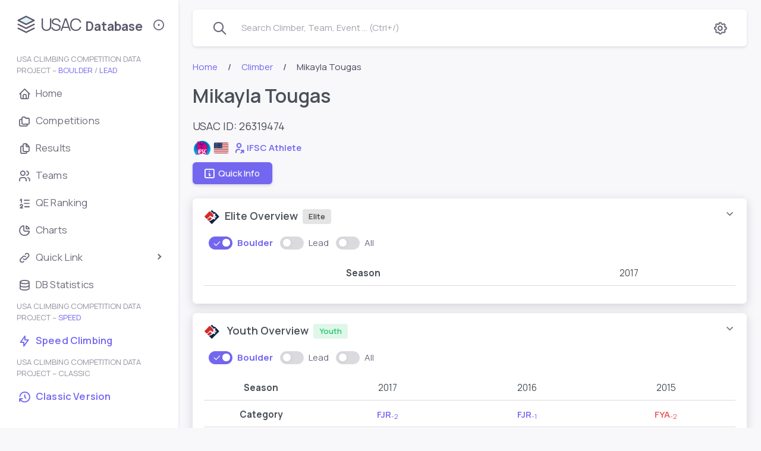

--- FILE ---
content_type: text/html; charset=UTF-8
request_url: https://usac.climb8a.com/climber/26319474
body_size: 13041
content:

<!DOCTYPE html>
<!-- class="light-style layout-navbar-fixed layout-menu-fixed" -->
<html lang="en" class="light-style layout-menu-fixed" dir="ltr" data-theme="theme-default" data-assets-path="/assets/" data-template="vertical-menu-template">
<link rel="preconnect" href="https://cdn-cloudflare.climb8a.com">

<head>
  <meta charset="utf-8" />
  <meta name="viewport" content="width=device-width, initial-scale=1.0, user-scalable=no, minimum-scale=1.0, maximum-scale=1.0" />
  <title>Mikayla Tougas / USAC Database - Climber Boulder/Lead</title>
  <meta name="description" content="Mikayla Tougas, , climber, USA climbing (USAC) result database, competitive rock climbing, boulder, lead">  <!-- Favicon -->
  <link rel="icon" type="image/x-icon" href="https://cdn-cloudflare.climb8a.com/assets/img/favicon/favicon.ico" />
  <link rel="apple-touch-icon" href="https://cdn-cloudflare.climb8a.com/assets/usac/data-stack.png" />
  <!-- Fonts -->
  <link rel="preconnect" href="https://fonts.googleapis.com" />
  <link rel="preconnect" href="https://fonts.gstatic.com" crossorigin />
  <!-- <link
      href="https://fonts.googleapis.com/css2?family=Public+Sans:ital,wght@0,300;0,400;0,500;0,600;0,700;1,300;1,400;1,500;1,600;1,700&display=swap"
      rel="stylesheet"
    /> -->
  <link href="https://fonts.googleapis.com/css2?family=Manrope:ital,wght@0,300;0,400;0,500;0,600;0,700;1,300;1,400;1,500;1,600;1,700&display=swap" rel="stylesheet" />
  <!-- Icons -->
  <!-- <link rel="stylesheet" href="/assets/vendor/fonts/fontawesome.css" /> -->
  <!-- <link rel="stylesheet" href="/assets/vendor/fonts/tabler-icons.css" /> -->
  <link rel="stylesheet" href="https://cdn-cloudflare.climb8a.com/assets/usac/tabler-subset.css" crossorigin />
  <!-- <link rel="stylesheet" href="/assets/vendor/fonts/flag-icons.css" /> -->
  <!-- Core CSS -->
  <link rel="stylesheet" href="https://cdn-cloudflare.climb8a.com/assets/vendor/css/rtl/core.css" class="template-customizer-core-css" />
  <link rel="stylesheet" href="https://cdn-cloudflare.climb8a.com/assets/vendor/css/rtl/theme-default.css" class="template-customizer-theme-css" />
  <!-- <link rel="stylesheet" href="/assets/css/demo.css" /> -->

  <!-- Vendors CSS -->
  <link rel="stylesheet" id='node-waves-css' href="https://cdn-cloudflare.climb8a.com/assets/vendor/libs/node-waves/node-waves.css" />
  <link rel="stylesheet" id='perfect-scrollbar-css' href="https://cdn-cloudflare.climb8a.com/assets/vendor/libs/perfect-scrollbar/perfect-scrollbar.css" />
  <link rel="stylesheet" id='typeahead-css' href="https://cdn-cloudflare.climb8a.com/assets/vendor/libs/typeahead-js/typeahead.css" />

  <!-- Helpers -->
  <script type="text/javascript" src="https://cdn-cloudflare.climb8a.com/assets/vendor/js/helpers.js" id='helpers-js'></script>
  <script type="text/javascript" src="https://cdn-cloudflare.climb8a.com/assets/vendor/js/template-customizer.js" id='template-customizer-js'></script>
  <script type="text/javascript" src="https://cdn-cloudflare.climb8a.com/assets/js/config.js" id='config-js'></script>

  <!-- Custom CSS override -->
  <link rel="stylesheet" id='style-childcolortheme-css' href="https://cdn-cloudflare.climb8a.com/assets/usac/style-child.css?ver=2.9.0.3" />
  <link rel="stylesheet" id='style-child-css' href="https://cdn-cloudflare.climb8a.com/assets/usac/style-usacdb.css?ver=2.9.0.3" />

  <!-- Global site tag (gtag.js) - Google Analytics -->
  <script async src="https://www.googletagmanager.com/gtag/js?id=G-D444VRT5CE"></script>
  <script>
  window.dataLayer = window.dataLayer || [];
  function gtag(){dataLayer.push(arguments);}
  gtag('js', new Date());

  gtag('config', 'G-D444VRT5CE');
  </script>
<style id='global-styles-inline-css' type='text/css'>
:root{--wp--preset--aspect-ratio--square: 1;--wp--preset--aspect-ratio--4-3: 4/3;--wp--preset--aspect-ratio--3-4: 3/4;--wp--preset--aspect-ratio--3-2: 3/2;--wp--preset--aspect-ratio--2-3: 2/3;--wp--preset--aspect-ratio--16-9: 16/9;--wp--preset--aspect-ratio--9-16: 9/16;--wp--preset--color--black: #000000;--wp--preset--color--cyan-bluish-gray: #abb8c3;--wp--preset--color--white: #ffffff;--wp--preset--color--pale-pink: #f78da7;--wp--preset--color--vivid-red: #cf2e2e;--wp--preset--color--luminous-vivid-orange: #ff6900;--wp--preset--color--luminous-vivid-amber: #fcb900;--wp--preset--color--light-green-cyan: #7bdcb5;--wp--preset--color--vivid-green-cyan: #00d084;--wp--preset--color--pale-cyan-blue: #8ed1fc;--wp--preset--color--vivid-cyan-blue: #0693e3;--wp--preset--color--vivid-purple: #9b51e0;--wp--preset--gradient--vivid-cyan-blue-to-vivid-purple: linear-gradient(135deg,rgb(6,147,227) 0%,rgb(155,81,224) 100%);--wp--preset--gradient--light-green-cyan-to-vivid-green-cyan: linear-gradient(135deg,rgb(122,220,180) 0%,rgb(0,208,130) 100%);--wp--preset--gradient--luminous-vivid-amber-to-luminous-vivid-orange: linear-gradient(135deg,rgb(252,185,0) 0%,rgb(255,105,0) 100%);--wp--preset--gradient--luminous-vivid-orange-to-vivid-red: linear-gradient(135deg,rgb(255,105,0) 0%,rgb(207,46,46) 100%);--wp--preset--gradient--very-light-gray-to-cyan-bluish-gray: linear-gradient(135deg,rgb(238,238,238) 0%,rgb(169,184,195) 100%);--wp--preset--gradient--cool-to-warm-spectrum: linear-gradient(135deg,rgb(74,234,220) 0%,rgb(151,120,209) 20%,rgb(207,42,186) 40%,rgb(238,44,130) 60%,rgb(251,105,98) 80%,rgb(254,248,76) 100%);--wp--preset--gradient--blush-light-purple: linear-gradient(135deg,rgb(255,206,236) 0%,rgb(152,150,240) 100%);--wp--preset--gradient--blush-bordeaux: linear-gradient(135deg,rgb(254,205,165) 0%,rgb(254,45,45) 50%,rgb(107,0,62) 100%);--wp--preset--gradient--luminous-dusk: linear-gradient(135deg,rgb(255,203,112) 0%,rgb(199,81,192) 50%,rgb(65,88,208) 100%);--wp--preset--gradient--pale-ocean: linear-gradient(135deg,rgb(255,245,203) 0%,rgb(182,227,212) 50%,rgb(51,167,181) 100%);--wp--preset--gradient--electric-grass: linear-gradient(135deg,rgb(202,248,128) 0%,rgb(113,206,126) 100%);--wp--preset--gradient--midnight: linear-gradient(135deg,rgb(2,3,129) 0%,rgb(40,116,252) 100%);--wp--preset--font-size--small: 13px;--wp--preset--font-size--medium: 20px;--wp--preset--font-size--large: 36px;--wp--preset--font-size--x-large: 42px;--wp--preset--spacing--20: 0.44rem;--wp--preset--spacing--30: 0.67rem;--wp--preset--spacing--40: 1rem;--wp--preset--spacing--50: 1.5rem;--wp--preset--spacing--60: 2.25rem;--wp--preset--spacing--70: 3.38rem;--wp--preset--spacing--80: 5.06rem;--wp--preset--shadow--natural: 6px 6px 9px rgba(0, 0, 0, 0.2);--wp--preset--shadow--deep: 12px 12px 50px rgba(0, 0, 0, 0.4);--wp--preset--shadow--sharp: 6px 6px 0px rgba(0, 0, 0, 0.2);--wp--preset--shadow--outlined: 6px 6px 0px -3px rgb(255, 255, 255), 6px 6px rgb(0, 0, 0);--wp--preset--shadow--crisp: 6px 6px 0px rgb(0, 0, 0);}:where(.is-layout-flex){gap: 0.5em;}:where(.is-layout-grid){gap: 0.5em;}body .is-layout-flex{display: flex;}.is-layout-flex{flex-wrap: wrap;align-items: center;}.is-layout-flex > :is(*, div){margin: 0;}body .is-layout-grid{display: grid;}.is-layout-grid > :is(*, div){margin: 0;}:where(.wp-block-columns.is-layout-flex){gap: 2em;}:where(.wp-block-columns.is-layout-grid){gap: 2em;}:where(.wp-block-post-template.is-layout-flex){gap: 1.25em;}:where(.wp-block-post-template.is-layout-grid){gap: 1.25em;}.has-black-color{color: var(--wp--preset--color--black) !important;}.has-cyan-bluish-gray-color{color: var(--wp--preset--color--cyan-bluish-gray) !important;}.has-white-color{color: var(--wp--preset--color--white) !important;}.has-pale-pink-color{color: var(--wp--preset--color--pale-pink) !important;}.has-vivid-red-color{color: var(--wp--preset--color--vivid-red) !important;}.has-luminous-vivid-orange-color{color: var(--wp--preset--color--luminous-vivid-orange) !important;}.has-luminous-vivid-amber-color{color: var(--wp--preset--color--luminous-vivid-amber) !important;}.has-light-green-cyan-color{color: var(--wp--preset--color--light-green-cyan) !important;}.has-vivid-green-cyan-color{color: var(--wp--preset--color--vivid-green-cyan) !important;}.has-pale-cyan-blue-color{color: var(--wp--preset--color--pale-cyan-blue) !important;}.has-vivid-cyan-blue-color{color: var(--wp--preset--color--vivid-cyan-blue) !important;}.has-vivid-purple-color{color: var(--wp--preset--color--vivid-purple) !important;}.has-black-background-color{background-color: var(--wp--preset--color--black) !important;}.has-cyan-bluish-gray-background-color{background-color: var(--wp--preset--color--cyan-bluish-gray) !important;}.has-white-background-color{background-color: var(--wp--preset--color--white) !important;}.has-pale-pink-background-color{background-color: var(--wp--preset--color--pale-pink) !important;}.has-vivid-red-background-color{background-color: var(--wp--preset--color--vivid-red) !important;}.has-luminous-vivid-orange-background-color{background-color: var(--wp--preset--color--luminous-vivid-orange) !important;}.has-luminous-vivid-amber-background-color{background-color: var(--wp--preset--color--luminous-vivid-amber) !important;}.has-light-green-cyan-background-color{background-color: var(--wp--preset--color--light-green-cyan) !important;}.has-vivid-green-cyan-background-color{background-color: var(--wp--preset--color--vivid-green-cyan) !important;}.has-pale-cyan-blue-background-color{background-color: var(--wp--preset--color--pale-cyan-blue) !important;}.has-vivid-cyan-blue-background-color{background-color: var(--wp--preset--color--vivid-cyan-blue) !important;}.has-vivid-purple-background-color{background-color: var(--wp--preset--color--vivid-purple) !important;}.has-black-border-color{border-color: var(--wp--preset--color--black) !important;}.has-cyan-bluish-gray-border-color{border-color: var(--wp--preset--color--cyan-bluish-gray) !important;}.has-white-border-color{border-color: var(--wp--preset--color--white) !important;}.has-pale-pink-border-color{border-color: var(--wp--preset--color--pale-pink) !important;}.has-vivid-red-border-color{border-color: var(--wp--preset--color--vivid-red) !important;}.has-luminous-vivid-orange-border-color{border-color: var(--wp--preset--color--luminous-vivid-orange) !important;}.has-luminous-vivid-amber-border-color{border-color: var(--wp--preset--color--luminous-vivid-amber) !important;}.has-light-green-cyan-border-color{border-color: var(--wp--preset--color--light-green-cyan) !important;}.has-vivid-green-cyan-border-color{border-color: var(--wp--preset--color--vivid-green-cyan) !important;}.has-pale-cyan-blue-border-color{border-color: var(--wp--preset--color--pale-cyan-blue) !important;}.has-vivid-cyan-blue-border-color{border-color: var(--wp--preset--color--vivid-cyan-blue) !important;}.has-vivid-purple-border-color{border-color: var(--wp--preset--color--vivid-purple) !important;}.has-vivid-cyan-blue-to-vivid-purple-gradient-background{background: var(--wp--preset--gradient--vivid-cyan-blue-to-vivid-purple) !important;}.has-light-green-cyan-to-vivid-green-cyan-gradient-background{background: var(--wp--preset--gradient--light-green-cyan-to-vivid-green-cyan) !important;}.has-luminous-vivid-amber-to-luminous-vivid-orange-gradient-background{background: var(--wp--preset--gradient--luminous-vivid-amber-to-luminous-vivid-orange) !important;}.has-luminous-vivid-orange-to-vivid-red-gradient-background{background: var(--wp--preset--gradient--luminous-vivid-orange-to-vivid-red) !important;}.has-very-light-gray-to-cyan-bluish-gray-gradient-background{background: var(--wp--preset--gradient--very-light-gray-to-cyan-bluish-gray) !important;}.has-cool-to-warm-spectrum-gradient-background{background: var(--wp--preset--gradient--cool-to-warm-spectrum) !important;}.has-blush-light-purple-gradient-background{background: var(--wp--preset--gradient--blush-light-purple) !important;}.has-blush-bordeaux-gradient-background{background: var(--wp--preset--gradient--blush-bordeaux) !important;}.has-luminous-dusk-gradient-background{background: var(--wp--preset--gradient--luminous-dusk) !important;}.has-pale-ocean-gradient-background{background: var(--wp--preset--gradient--pale-ocean) !important;}.has-electric-grass-gradient-background{background: var(--wp--preset--gradient--electric-grass) !important;}.has-midnight-gradient-background{background: var(--wp--preset--gradient--midnight) !important;}.has-small-font-size{font-size: var(--wp--preset--font-size--small) !important;}.has-medium-font-size{font-size: var(--wp--preset--font-size--medium) !important;}.has-large-font-size{font-size: var(--wp--preset--font-size--large) !important;}.has-x-large-font-size{font-size: var(--wp--preset--font-size--x-large) !important;}
/*# sourceURL=global-styles-inline-css */
</style>
</head>

<body>
  <!-- Layout wrapper -->
  <div class="layout-wrapper layout-content-navbar">
    <div class="layout-container">

              <!-- Menu -->

        <aside id="layout-menu" class="layout-menu menu-vertical menu bg-menu-theme">
          <div class="app-brand demo">
            <a href="/" class="app-brand-link">
              <span class="app-brand-logo demo">
              <svg xmlns="http://www.w3.org/2000/svg" class="icon icon-tabler icon-tabler-stack-2" width="40" height="40" viewBox="0 0 24 24" stroke-width="1.45" stroke="currentColor" fill="none" stroke-linecap="round" stroke-linejoin="round">
                <path stroke="none" d="M0 0h24v24H0z" fill="none"/>
                <path fill="#e0f1f8" stroke="#5d596c" d="M12 4l-8 4l8 4l8 -4l-8 -4" />
                <!-- <path fill-rule="evenodd" clip-rule="evenodd" fill="#7367F0" stroke="#7367F0" d="M12 4l-8 4l8 4l8 -4l-8 -4" /> -->
                <path stroke="#5d596c" d="M4 12l8 4l8 -4" />
                <!-- <path stroke="#7367F0" d="M4 12l8 4l8 -4" /> -->
                <path stroke="#5d596c" d="M4 16l8 4l8 -4" />
                <!-- <path stroke="#7367F0" d="M4 16l8 4l8 -4" /> -->
              </svg>
              </span>

              <!-- <img src="assets/usac/data-stack.png" width="35"> -->
              <!-- <span class="app-brand-text demo menu-text fw-bold">USAC Database</span> -->
              <span class="app-brand-text demo-part1 menu-text">USAC</span><span class="app-brand-text demo-part2 menu-text"> Database</span>

              <!-- <div class="app-brand-text menu-text subtitle text-center">USA Climbing Competition Data Project</div> -->

            </a>

            <a href="javascript:void(0);" class="layout-menu-toggle menu-link text-large ms-auto">
              <i class="ti menu-toggle-icon d-none d-xl-block ti-sm align-middle"></i>
              <i class="ti ti-x d-block d-xl-none ti-sm align-middle"></i>
            </a>

          </div>

          <div class="menu-inner-shadow"></div>

  
<ul id="menu-menu_newtheme" class="menu-inner py-1"><li class="menu-header small text-uppercase"><div class="menu-header-text">USA Climbing Competition Data Project – <span class="text-primary">Boulder</span> / <span class="text-primary">Lead</span></div></li>
<li id="menu-item-10868" class="menu-item menu-item-type-custom menu-item-object-custom menu-item-10868"><a href="/" class="menu-link"><i class="menu-icon tf-icons ti ti-home"></i><div>Home</div></a></li>
<li id="menu-item-10869" class="menu-item menu-item-type-custom menu-item-object-custom menu-item-10869"><a href="/comp" class="menu-link"><i class="menu-icon tf-icons ti ti-folders"></i><div>Competitions</div></a></li>
<li id="menu-item-10870" class="menu-item menu-item-type-custom menu-item-object-custom menu-item-10870"><a href="/event" class="menu-link"><i class="menu-icon tf-icons ti ti-files"></i><div>Results</div></a></li>
<li id="menu-item-10872" class="menu-item menu-item-type-custom menu-item-object-custom menu-item-10872"><a href="/team-youth" class="menu-link"><i class="menu-icon tf-icons ti ti-users"></i><div>Teams</div></a></li>
<li id="menu-item-10976" class="menu-item menu-item-type-custom menu-item-object-custom menu-item-10976"><a href="/qe-ranking/season-2026" class="menu-link"><i class="menu-icon tf-icons ti ti-list-numbers"></i><div>QE Ranking</div></a></li>
<li id="menu-item-11021" class="menu-item menu-item-type-custom menu-item-object-custom menu-item-11021"><a href="/chart" class="menu-link"><i class="menu-icon tf-icons ti ti-chart-pie"></i><div>Charts</div></a></li>
<li class="menu-item"><a href="javascript:void(0);" class="menu-link menu-toggle"><i class="menu-icon tf-icons ti ti-link"></i><div>Quick Link</div></a>
<ul class="menu-sub">
	<li id="menu-item-13754" class="menu-item menu-item-type-custom menu-item-object-custom menu-item-13754"><a href="/comp/2025-elite-ntt" class="menu-link"><div>2025 National Team Trials</div></a></li>
	<li id="menu-item-13969" class="menu-item menu-item-type-custom menu-item-object-custom menu-item-13969"><a href="/comp/2025-elite-nacs" class="menu-link"><div>2025 North American Cup Series</div></a></li>
	<li id="menu-item-15275" class="menu-item menu-item-type-custom menu-item-object-custom menu-item-15275"><a href="/comp/2025-youth-nat" class="menu-link"><div>2025 Youth National Championships</div></a></li>
	<li id="menu-item-14144" class="menu-item menu-item-type-custom menu-item-object-custom menu-item-14144"><a href="/comp/2025-collegiate-nat" class="menu-link"><div>2025 Collegiate National Championships</div></a></li>
</ul>
</li>
<li id="menu-item-10975" class="menu-item menu-item-type-post_type menu-item-object-page menu-item-10975"><a href="https://usac.climb8a.com/database-statistics" class="menu-link"><i class="menu-icon tf-icons ti ti-database"></i><div>DB Statistics</div></a></li>
<li class="menu-header small text-uppercase"><div class="menu-header-text">USA Climbing Competition Data Project – <span class="text-primary">Speed</span></div></li>
<li id="menu-item-10996" class="menu-item menu-item-type-custom menu-item-object-custom menu-item-10996"><a href="/speed" class="menu-link text-primary fw-semibold"><i class="menu-icon tf-icons ti ti-bolt"></i><div>Speed Climbing</div></a></li>
<li class="menu-header small text-uppercase"><div class="menu-header-text">USA Climbing Competition Data Project – Classic</div></li>
<li id="menu-item-10997" class="menu-item menu-item-type-custom menu-item-object-custom menu-item-10997"><a href="/classic" class="menu-link text-primary fw-semibold"><i class="menu-icon tf-icons ti ti-history"></i><div>Classic Version</div></a></li>
<li id="menu-item-10995" class="menu-item menu-item-type-custom menu-item-object-custom menu-item-10995"><div class="menu-header-text mb-3"><div class="d-none">empty space</div></div></li>
</ul>

        </aside>
        <!-- / Menu -->


      <!-- Layout container -->
      <div class="layout-page">

        <!-- Navbar -->
<nav
   class="layout-navbar container-xxl navbar navbar-expand-xl navbar-detached align-items-center bg-navbar-theme"
   id="layout-navbar"
   >
   <div class="layout-menu-toggle navbar-nav align-items-xl-center me-3 me-xl-0 d-xl-none">
      <a class="nav-item nav-link px-0 me-xl-4" href="javascript:void(0)">
      <i class="ti ti-menu-2 ti-sm"></i>
      </a>
   </div>
   <div class="navbar-nav-right d-flex align-items-center" id="navbar-collapse">
      
      <!-- Search -->
      <div class="navbar-nav align-items-center">
         <div class="nav-item navbar-search-wrapper mb-0">
            <a class="nav-item nav-link search-toggler d-flex align-items-center" href="javascript:void(0);">
               <i class="ti ti-search ti-md me-2 pe-3"></i>
               <!-- <i class="fa-solid fa-magnifying-glass fa-xl me-2"></i> -->
               <span class="d-none d-md-inline-block text-muted">Search Climber, Team, Event ... (Ctrl+/)</span>
            </a>
         </div>
      </div> 
      <!-- /Search -->

      <div class="d-md-none w-100 text-center">
         <h5 class="ms-n3 text-secondary mb-n1"><i class="ti ti-md ti-stack-2 mb-1 me-1"></i>USAC Database</h5>
      </div>
      
      <ul class="navbar-nav flex-row align-items-center ms-auto">
         

         <!-- Setting -->
         <li class="nav-item navbar-dropdown dropdown-user dropdown me-2 me-xl-0">
            <a class="nav-link dropdown-toggle hide-arrow" href="javascript:void(0);" data-bs-toggle="dropdown">
                           <i class="ti ti-settings ti-md"></i>
               <!-- <div class="avatar avatar-offline">
                  <i class="ti ti-user-circle ti-lg"></i>
                  </div> -->
                        </a>
            <ul class="dropdown-menu dropdown-menu-end">

               <div class="dropdown-menu-header border-bottom">
                  <div class="dropdown-header d-flex align-items-center py-2">
                     <h5 class="text-body mb-0 me-auto">Settings</h5><i class="ti ti-sm ti-settings" style="color: var(--bs-dropdown-link-color);"></i>
                  </div>
               </div>

               <li>
                  <div class="row"><div class="col">
                  <label class="switch dropdown-item d-flex mt-2">
                          <input type="checkbox" class="switch-input" id="theme-setting-dark">
                          <span class="switch-toggle-slider nav-switch">
                            <span class="switch-on"></span>
                            <span class="switch-off"></span>
                          </span>
                          <span class="switch-label me-auto">Dark Mode</span><i class="ti ti-sm ti-moon-stars"></i>
                        </label></div></div>
               </li>

               <li>
                  <div class="dropdown-divider"></div>
               </li>

               <li>
                  <div class="row"><div class="col">
                  <label class="switch dropdown-item d-flex">
                          <input type="checkbox" class="switch-input" id="theme-setting-sticky">
                          <span class="switch-toggle-slider nav-switch">
                            <span class="switch-on"></span>
                            <span class="switch-off"></span>
                          </span>
                          <span class="switch-label me-auto">Sticky Header</span><i class="ti ti-sm ti-layout-navbar"></i>
                        </label></div></div>
               </li>

               <li>
                  <div class="dropdown-divider"></div>
               </li>

               <li>
                  <div class="row"><div class="col">
                  <label class="switch dropdown-item d-flex">
                          <input type="checkbox" class="switch-input" id="theme-setting-simple">
                          <span class="switch-toggle-slider nav-switch">
                            <span class="switch-on"></span>
                            <span class="switch-off"></span>
                          </span>
                          <span class="switch-label me-auto">Simple theme</span><i class="ti ti-sm ti-photo"></i>
                        </label></div></div>
               </li>

               <li>
                  <div class="dropdown-divider"></div>
               </li>

               <li>
                  <div class="row"><div class="col">
                  <label class="switch dropdown-item d-flex">
                          <input type="checkbox" class="switch-input" id="UCatToggle-Nav">
                          <span class="switch-toggle-slider nav-switch">
                            <span class="switch-on"></span>
                            <span class="switch-off"></span>
                          </span>
                          <span class="switch-label me-auto">U categories</span><i class="ti ti-sm ti-category"></i>
                        </label></div></div>
               </li>



            </ul>
         </li>
         <!--/ Setting -->
         

      </ul>
   </div>

   <!-- Search Small Screens -->
   <form action="/search" method="get" class="navbar-search-wrapper search-input-wrapper d-none">
      <input
         type="text"
         name="q"
         class="form-control search-input container-xxl border-0"
         placeholder="Search Climber, Team, Event ..."
         aria-label="Search..."
         />
      <button type="submit" class="ti ti-x ti-sm search-toggler cursor-pointer"></button>
   </form>

</nav>
<!-- / Navbar -->



        <!-- Content wrapper -->
        <div class="content-wrapper">
          <!-- Content -->
          <div class="container-xxl flex-grow-1 container-p-y">
            

          <!-- Custom style1 Breadcrumb -->
          <nav aria-label="breadcrumb">
            <ol class="breadcrumb breadcrumb-style1">
              <li class="breadcrumb-item">
                <a href="/">Home</a>
              </li>
              <li class="breadcrumb-item">
                <a href="/climber">Climber</a>
              </li>
              <li class="breadcrumb-item active">Mikayla Tougas</li>
            </ol>
          </nav>
          <!--/ Custom style1 Breadcrumb -->

          <!--page css in here -->
          <style>
            .accordion-button {
              padding-top: 1rem;
              padding-bottom: 1rem;
            }

            .flag-image {
              max-height: 100%;
              height: 20px;
              /* width: auto; */
              border: 1px solid #dfdfe3;
              /* box-shadow: 0 1px 2px rgba(0, 0, 0, .15); */
              border-radius: 3px;
            }

            .btn-check:checked+.btn-label-secondary {
                color: #7367f0 !important;
                background-color: #dddbfb !important;
                border-color: rgba(0, 0, 0, 0) !important;
                box-shadow: 0 0.125rem 0.25rem rgba(165, 163, 174, 0.3);
                font-weight: 700;
            }

            @media (max-width: 767px) {
              .card {
                margin-left: -0.75rem;
                margin-right: -0.6rem;
              }

              .table.mobile-condense> :not(caption)>*>* {
                padding: 0.3rem 0.75rem;
              }
            }

            [data-bs-theme=dark] .bg-label-dark2 {
              background-color: red !important;
              color: #4b4b4b !important;
            }
          </style>


          <!-- page shared content -->
          <div class="col-12">
            <h1 class="h2">Mikayla Tougas</h1>
                          <p class="mb-2" style="font-size: 18px">USAC ID: 26319474</p>
            
                          
              <p class="mb-1">
                <img src="/assets/usac/pic/ifsc_logo.svg" alt="ifsc-logo" class="image logo-image" style="height: 32px;">
                <img src="/assets/svg/flags/us.svg" alt="flag" class="flag-image" style="">

                <a href=https://ifsc.results.info/athlete/1864 target="_blank" rel="noopener">
                  <span class="ms-1">
                    <svg xmlns="http://www.w3.org/2000/svg" width="20px" viewBox="0 0 24 24" fill="none" stroke="currentColor" stroke-width="2.4" stroke-linecap="round" stroke-linejoin="round" class="icon icon-tabler icons-tabler-outline icon-tabler-user-share">
                      <path stroke="none" d="M0 0h24v24H0z" fill="none"></path>
                      <path d="M8 7a4 4 0 1 0 8 0a4 4 0 0 0 -8 0"></path>
                      <path d="M6 21v-2a4 4 0 0 1 4 -4h3"></path>
                      <path d="M16 22l5 -5"></path>
                      <path d="M21 21.5v-4.5h-4.5"></path>
                    </svg>
                  </span> <span class="align-middle fw-semibold">IFSC Athlete</span>
                </a>
              </p>

            








            <button type="button" class="btn btn-primary waves-effect waves-light py-2 ps-3 me-2 mt-1" data-bs-toggle="modal" data-bs-target="#QuickOverview">
              <span class="ti-sm ti ti-info-square me-1"></span>Quick Info</button>
            
            <!-- Modal -->
            <div class="modal fade" id="QuickOverview" tabindex="-1" aria-hidden="true" style="display: none;">
                <div class="modal-dialog modal-dialog-centered" role="document">
                    <div class="modal-content">

                        <div class="modal-header">
                            <h3 class="modal-title">Quick Overview</h3>
                            <button type="button" class="btn-close" data-bs-dismiss="modal" aria-label="Close"></button>
                        </div>

                        <div class="modal-body">
                            <div class="row">
                                <div class="col-5">
                                    <h6 class="mb-1">Birth Year</h6>
                                    <p class="ms-0"><span class="badge bg-label-primary">1998</span></p>
                                </div>
                                <div class="col-7">
                                    <!-- <h6 class="mb-1">Current Age/Category</h6> -->
                                    <h6 class="mb-1">Current Category</h6>
                                    <p class="ms-0"><span class="badge bg-label-primary">Adult</span></p>
                                </div>
                            </div>
                            <div class="row mb-1">
                                <div class="col-5">
                                    <h6 class="mb-1">Country</h6>
                                    <p class="ms-0"><span class="badge bg-label-primary">N/A</span></p>
                                </div>
                                <div class="col-7">
                                    <h6 class="mb-0">Recent Team</h6>
<p class="my-1">Unknown</p>                                </div>
                            </div>
                            <div class="row">
                                <div class="col-5">
                                    <h6 class="mb-1">Last Active</h6>
                                    <p class="ms-0"><span class="badge bg-label-primary">2017.07</span></p>
                                </div>
                                <div class="col-7">
                                    <h6 class="mb-1">Active Since</h6>
                                    <p class="ms-0"><span class="badge bg-label-primary">2014.12</span></p>
                                </div>
                            </div>
                            <div class="row">
                                <h6 class="mb-2">Overall Participations</h6>
                                <p class="ms-0">
                                    Boulder<span class="badge bg-label-primary ms-1">5</span>
                                    Lead<span class="badge bg-label-primary ms-1">4</span>
                                    Speed<span class="badge bg-label-primary ms-1">0</span>
                                </p>
                            </div>

                        </div>


                        <div class="text-center mb-4">
                            <button type="button" class="btn btn-primary waves-effect waves-light" data-bs-dismiss="modal">
                                Close
                            </button>
                        </div>

                    </div>
                </div>
            </div>
            <!-- / Modal -->
            <!-- empty space -->
            <div class="mb-4">
              <p class="d-none">empty space</p>
            </div>

          </div>
          <!-- / page shared content -->

          
<style>
.col-min {
    min-width: 140px;
}
.item-center {
  vertical-align: text-top;
}
.bg-label-heading {
  background-color: transparent !important;
  color: var(--bs-table-color) !important;
  font-size: medium !important;
}

</style>

<!-- Elite Overview -->
<style>
    .bg-label-transparent {
        background-color: rgba(255, 255, 255, 0.15) !important;
        color: #dfdfe3 !important;
    }

    .YouthOverviewTable {
        overflow-x: auto;
        text-align: center;
    }

    .YouthOverviewTable th {
        /* color: #495057; */
        white-space: nowrap;
        line-height: 1.6em;
        padding-left: 10px;
        padding-right: 10px;
        font-weight: 400;
    }

    /* .YouthOverviewTable th,
.YouthOverviewTable td {
    max-width: 100px;
} */

    .YouthOverviewTable span {
        min-width: 32px;
    }

    .pix-slider-dots .flickity-page-dots {
        padding-top: 0px;
    }

    .mb-tiny {
        margin-bottom: 0.1rem !important;
    }
</style>


<div class="accordion mt-3" id="elite-overview-acc-card">
    <div class="card accordion-item active">

        <div class="accordion-header" id="elite-overview-acc-head">
            <button type="button" class="accordion-button" data-bs-toggle="collapse" data-bs-target="#elite-overview-acc-content" aria-expanded="true" aria-controls="elite-overview-acc-content">
                <div class="card-title header-elements mb-0">
                    <h5 class="m-0"><img src="/assets/usac/pic/usac_logo.svg" alt="usac-logo" class="image me-1" style="height: 26px;">
                    Elite Overview</h5><span class="badge bg-label-dark ms-2">Elite</span>
                </div>
            </button>
        </div>

        <div id="elite-overview-acc-content" class="accordion-collapse collapse show" data-bs-parent="#elite-overview-acc-card">
            <div class="accordion-body">

                <div class="btn-group ms-2 mt-1 mb-3" role="group">
                    <label class="switch type-switch">
                        <input type="radio" class="switch-input result-type-filter" name="result-radio-eliteview" value="boulder" checked="">
                        <span class="switch-toggle-slider">
                            <span class="switch-on"><i class="ti ti-check"></i></span>
                            <span class="switch-off"></span>
                        </span>
                        <span id="label-boulder-eliteview" class="switch-label">Boulder</span>
                    </label>
                    <label class="switch type-switch">
                        <input type="radio" class="switch-input result-type-filter" name="result-radio-eliteview" value="lead">
                        <span class="switch-toggle-slider">
                            <span class="switch-on"><i class="ti ti-check"></i></span>
                            <span class="switch-off"></span>
                        </span>
                        <span id="label-lead-eliteview" class="switch-label">Lead</span>
                    </label>
                    <label class="switch type-switch">
                        <input type="radio" class="switch-input result-type-filter" name="result-radio-eliteview" value="all">
                        <span class="switch-toggle-slider">
                            <span class="switch-on"><i class="ti ti-check"></i></span>
                            <span class="switch-off"></span>
                        </span>
                        <span id="label-all-eliteview" class="switch-label">All</span>
                    </label>
                </div>

                <!-- overview table -->
                <div id="eliteview" class="table-responsive YouthOverviewTable">
                    <table class="table mb-3">
                        <tr>
                            <th><b>Season</b></th>
                            <th>2017</th>                        </tr>
                        <tbody>
                            <tr result-type="result-lead"><td><div><span class="badge bg-dark">Championship</span></div>
                <div result-type="result-other" class=""><span class="badge mt-2 bg-label-primary">Lead</span></div></td><td><div class="me-1"><span class="badge mb-tiny bg-label-transparent">--</span> <span class="badge mb-tiny bg-label-transparent">--</span> <a href="/event/4031"><span class="badge mb-tiny bg-dark">36</span></a></div></td></tr>                        </tbody>
                    </table>
                </div>
                <!-- /overview table -->




            </div>
        </div>

    </div>
</div>


<!-- / Elite Overview -->
<!-- Youth Overview -->
<style>
    .bg-label-transparent {
        background-color: rgba(255, 255, 255, 0.15) !important;
        color: #dfdfe3 !important;
    }

    .YouthOverviewTable {
        overflow-x: auto;
        text-align: center;
    }

    .YouthOverviewTable th {
        /* color: #495057; */
        white-space: nowrap;
        line-height: 1.6em;
        padding-left: 10px;
        padding-right: 10px;
        font-weight: 400;
    }

    /* .YouthOverviewTable th,
.YouthOverviewTable td {
    max-width: 100px;
} */

    .YouthOverviewTable span {
        min-width: 32px;
    }

    .pix-slider-dots .flickity-page-dots {
        padding-top: 0px;
    }

    .mb-tiny {
        margin-bottom: 0.1rem !important;
    }
</style>


<div class="accordion mt-3" id="youth-overview-acc-card">
    <div class="card accordion-item active">

        <div class="accordion-header" id="youth-overview-acc-head">
            <button type="button" class="accordion-button" data-bs-toggle="collapse" data-bs-target="#youth-overview-acc-content" aria-expanded="true" aria-controls="youth-overview-acc-content">
                <div class="card-title header-elements mb-0">
                    <h5 class="m-0"><img src="/assets/usac/pic/usac_logo.svg" alt="usac-logo" class="image me-2" style="height: 26px;">
                        Youth Overview</h5><span class="badge bg-label-success ms-2">Youth</span>
                </div>
            </button>
        </div>

        <div id="youth-overview-acc-content" class="accordion-collapse collapse show" data-bs-parent="#youth-overview-acc-card">
            <div class="accordion-body">
                
                <div class="btn-group ms-2 mt-1 mb-3" role="group">
                        <label class="switch type-switch">
                            <input type="radio" class="switch-input result-type-filter" name="result-radio-youthview" value="boulder" checked="">
                            <span class="switch-toggle-slider">
                                <span class="switch-on"><i class="ti ti-check"></i></span>
                                <span class="switch-off"></span>
                            </span>
                            <span id="label-boulder-youthview" class="switch-label">Boulder</span>
                        </label>
                        <label class="switch type-switch">
                            <input type="radio" class="switch-input result-type-filter" name="result-radio-youthview" value="lead">
                            <span class="switch-toggle-slider">
                                <span class="switch-on"><i class="ti ti-check"></i></span>
                                <span class="switch-off"></span>
                            </span>
                            <span id="label-lead-youthview" class="switch-label">Lead</span>
                        </label>
                        <label class="switch type-switch">
                            <input type="radio" class="switch-input result-type-filter" name="result-radio-youthview" value="all">
                            <span class="switch-toggle-slider">
                                <span class="switch-on"><i class="ti ti-check"></i></span>
                                <span class="switch-off"></span>
                            </span>
                            <span id="label-all-youthview" class="switch-label">All</span>
                        </label>
                    </div>

                <!-- Overview Table -->
                <div id="youthview" class="table-responsive YouthOverviewTable">
                    <table class="table mb-3">
                        <tr>
                            <th><b>Season</b></th>
<th>2017</th><th>2016</th><th>2015</th>                        </tr>
                        <tr>
                            <th><b>Category</b></th>
<th><div class="fw-bold cat-name-youth"><span class="h6 text-primary">FJR</span><sub class="fw-normal text-primary">-2</sub></div></th><th><div class="fw-bold cat-name-youth"><span class="h6 text-primary">FJR</span><sub class="fw-normal text-primary">-1</sub></div></th><th><div class="fw-bold cat-name-youth"><span class="h6 text-danger">FYA</span><sub class="fw-normal text-danger">-2</sub></div></th>                        </tr>
                        <tbody>
                            <tr result-type="result-boulder" class=""><td><div><span class="badge bg-danger">National</span></div>
                <div result-type="result-other" class=""><span class="badge mt-2 bg-label-primary">Boulder</span></div></td><td><div class="me-1"><span class="badge mb-tiny bg-label-transparent">--</span> <span class="badge mb-tiny bg-label-transparent">--</span> <span class="badge mb-tiny bg-label-transparent">--</span></div></td><td><div class="me-1"><span class="badge mb-tiny bg-label-transparent">--</span> <span class="badge mb-tiny bg-label-transparent">--</span> <span class="badge mb-tiny bg-label-transparent">--</span></div></td><td><div class="me-1"><span class="badge mb-tiny bg-label-transparent">--</span> <span class="badge mb-tiny bg-label-transparent">--</span> <span class="badge mb-tiny bg-label-transparent">--</span></div></td></tr><tr result-type="result-lead"><td><div><span class="badge bg-danger">National</span></div>
                <div result-type="result-other" class=""><span class="badge mt-2 bg-label-primary">Lead</span></div></td><td><div class="me-1"><a href="/event/3625"><span class="badge mb-tiny bg-red">9</span></a> <a href="/event/3623"><span class="badge mb-tiny bg-secondary">5</span></a> <a href="/event/3621"><span class="badge mb-tiny bg-secondary">2</span></a></div></td><td><div class="me-1"><span class="badge mb-tiny bg-label-transparent">--</span> <span class="badge mb-tiny bg-label-transparent">--</span> <span class="badge mb-tiny bg-label-transparent">--</span></div></td><td><div class="me-1"><span class="badge mb-tiny bg-label-transparent">--</span> <span class="badge mb-tiny bg-label-transparent">--</span> <span class="badge mb-tiny bg-label-transparent">--</span></div></td></tr><tr result-type="result-boulder" class=""><td><div><span class="badge bg-warning">Divisional</span></div>
                <div result-type="result-other" class=""><span class="badge mt-2 bg-label-primary">Boulder</span></div></td><td><div class="me-1"><span class="badge mb-tiny bg-label-transparent">--</span> <span class="badge mb-tiny bg-label-transparent">--</span></div></td><td><div class="me-1"><span class="badge mb-tiny bg-label-transparent">--</span> <span class="badge mb-tiny bg-label-transparent">--</span></div></td><td><div class="me-1"><span class="badge mb-tiny bg-label-transparent">--</span> <span class="badge mb-tiny bg-label-transparent">--</span></div></td></tr><tr result-type="result-lead" class=""><td><div><span class="badge bg-warning">Divisional</span></div>
                <div result-type="result-other" class=""><span class="badge mt-2 bg-label-primary">Lead</span></div></td><td><div class="me-1"><a href="/event/3915"><span class="badge mb-tiny bg-orange">5</span></a> <a href="/event/3914"><span class="badge mb-tiny bg-secondary">2</span></a></div></td><td><div class="me-1"><span class="badge mb-tiny bg-label-transparent">--</span> <span class="badge mb-tiny bg-label-transparent">--</span></div></td><td><div class="me-1"><span class="badge mb-tiny bg-label-transparent">--</span> <span class="badge mb-tiny bg-label-transparent">--</span></div></td></tr><tr result-type="result-boulder" class=""><td><div><span class="badge bg-blue">Regional</span></div>
                <div result-type="result-other" class=""><span class="badge mt-2 bg-label-primary">Boulder</span></div></td><td><div class="me-1"><span class="badge mb-tiny bg-label-transparent">--</span></div></td><td><div class="me-1"><a href="/event/4627"><span class="badge badge-medal mb-tiny bg-transparent"><img src="/assets/usac/pic/medal-1st.svg" alt="1st" class="medal"></span></a></div></td><td><div class="me-1"><a href="/event/4708"><span class="badge badge-medal mb-tiny bg-transparent"><img src="/assets/usac/pic/medal-3rd.svg" alt="3rd" class="medal"></span></a></div></td></tr><tr result-type="result-lead" class=""><td><div><span class="badge bg-blue">Regional</span></div>
                <div result-type="result-other" class=""><span class="badge mt-2 bg-label-primary">Lead</span></div></td><td><div class="me-1"><a href="/event/4444"><span class="badge badge-medal mb-tiny bg-transparent"><img src="/assets/usac/pic/medal-1st.svg" alt="1st" class="medal"></span></a></div></td><td><div class="me-1"><span class="badge mb-tiny bg-label-transparent">--</span></div></td><td><div class="me-1"><span class="badge mb-tiny bg-label-transparent">--</span></div></td></tr>                        </tbody>
                    </table>
                </div>
                <!-- / Overview Table -->


                <!-- switch -->
                <div class="">
                    <label class="switch switch-square switch-outline-success mt-1">
                        <input type="checkbox" class="switch-input" id="UCatToggle">
                        <span class="switch-toggle-slider">
                            <span class="switch-on"><i class="ti ti-check"></i></span>
                            <span class="switch-off"><i class="ti ti-x"></i></span>
                        </span>
                        <span class="switch-label">U Series Category</span>
                    </label>
                    <a class="btn text-primary fw-semibold ms-n3 mt-1" data-bs-toggle="modal" data-bs-target="#AgeGroupInfo">Youth Category Convert</a>
                </div>

            </div>
        </div>

    </div>
</div>




<!-- Modal -->
<div class="modal fade" id="AgeGroupInfo" tabindex="-1" aria-hidden="true" style="display: none;">
    <div class="modal-dialog modal-dialog-centered" role="document">
        <div class="modal-content">

            <div class="modal-header">
                <h3 class="modal-title ">Youth Category Convert</h3>
                <button type="button" class="btn-close" data-bs-dismiss="modal" aria-label="Close"></button>
            </div>

            <div class="modal-body text-center">

                <div class="table-responsive text-nowrap mx-1">
                    <table class="table mobile-condense">
                        <thead>
                            <tr>
                                <th>Age</th>
                                <th style="width:30%">Season<br>2026</th>
                                <th style="width:30%">Season<br>2025</th>
                                <th>Season<br>2024 & pre</th>

                            </tr>
                        </thead>
                        <tbody>
                            <tr>
                                <td>19</td>
                                <td>
                                    <div class="cat-name-youth"><span class="h6 text-primary">U20</span> ( <span class="h6 text-primary">JR</span><sub class="text-primary">-1</sub> ) </div>
                                </td>
                                <td>
                                    <div class="cat-name-youth"><span class="h6 text-primary">U20</span> ( <span class="h6 text-primary">JR</span><sub class="text-primary">-1</sub> ) </div>
                                </td>
                                <td>
                                    <div class="cat-name-youth"><span class="h6 text-primary">JR</span><sub class="text-primary">-2</sub></div>
                                </td>

                            </tr>
                            <tr>
                                <td>18</td>
                                <td>
                                    <div class="cat-name-youth"><span class="h6 text-danger">U19</span><sub class="text-danger">-2</sub> ( <span class="h6 text-danger">YA</span><sub class="text-danger">-2</sub> ) </div>
                                </td>
                                <td>
                                    <div class="cat-name-youth"><span class="h6 text-danger">U19</span><sub class="text-danger">-2</sub> ( <span class="h6 text-danger">YA</span><sub class="text-danger">-2</sub> ) </div>
                                </td>
                                <td>
                                    <div class="cat-name-youth"><span class="h6 text-primary">JR</span><sub class="text-primary">-1</sub></div>
                                </td>

                            </tr>
                            <tr>
                                <td>17</td>
                                <td>
                                    <div class="cat-name-youth"><span class="h6 text-danger">U19</span><sub class="text-danger">-1</sub> ( <span class="h6 text-danger">YA</span><sub class="text-danger">-1</sub> ) </div>
                                </td>
                                <td>
                                    <div class="cat-name-youth"><span class="h6 text-danger">U19</span><sub class="text-danger">-1</sub> ( <span class="h6 text-danger">YA</span><sub class="text-danger">-1</sub> ) </div>
                                </td>
                                <td>
                                    <div class="cat-name-youth"><span class="h6 text-danger">YA</span><sub class="text-danger">-2</sub></div>
                                </td>

                            </tr>
                            <tr>
                                <td>16</td>
                                <td>
                                    <div class="cat-name-youth"><span class="h6 text-warning">U17</span><sub class="text-warning">-2</sub> ( <span class="h6 text-warning">YB</span><sub class="text-warning">-2</sub> ) </div>
                                </td>
                                <td>
                                    <div class="cat-name-youth"><span class="h6 text-warning">U17</span><sub class="text-warning">-2</sub> ( <span class="h6 text-warning">YB</span><sub class="text-warning">-2</sub> ) </div>
                                </td>
                                <td>
                                    <div class="cat-name-youth"><span class="h6 text-danger">YA</span><sub class="text-danger">-1</sub></div>
                                </td>

                            </tr>
                            <tr>
                                <td>15</td>
                                <td>
                                    <div class="cat-name-youth"><span class="h6 text-warning">U17</span><sub class="text-warning">-1</sub> ( <span class="h6 text-warning">YB</span><sub class="text-warning">-1</sub> ) </div>
                                </td>
                                <td>
                                    <div class="cat-name-youth"><span class="h6 text-warning">U17</span><sub class="text-warning">-1</sub> ( <span class="h6 text-warning">YB</span><sub class="text-warning">-1</sub> ) </div>
                                </td>
                                <td>
                                    <div class="cat-name-youth"><span class="h6 text-warning">YB</span><sub class="text-warning">-2</sub></div>
                                </td>

                            </tr>
                            <tr>
                                <td>14</td>
                                <td>
                                    <div class="cat-name-youth"><span class="h6 text-info">U15</span><sub class="text-info">-2</sub> ( <span class="h6 text-info">YC</span><sub class="text-info">-2</sub> ) </div>
                                </td>
                                <td>
                                    <div class="cat-name-youth"><span class="h6 text-info">U15</span><sub class="text-info">-2</sub> ( <span class="h6 text-info">YC</span><sub class="text-info">-2</sub> ) </div>
                                </td>
                                <td>
                                    <div class="cat-name-youth"><span class="h6 text-warning">YB</span><sub class="text-warning">-1</sub></div>
                                </td>

                            </tr>
                            <tr>
                                <td>13</td>
                                <td>
                                    <div class="cat-name-youth"><span class="h6 text-info">U15</span><sub class="text-info">-1</sub> ( <span class="h6 text-info">YC</span><sub class="text-info">-1</sub> ) </div>
                                </td>
                                <td>
                                    <div class="cat-name-youth"><span class="h6 text-info">U15</span><sub class="text-info">-1</sub> ( <span class="h6 text-info">YC</span><sub class="text-info">-1</sub> ) </div>
                                </td>
                                <td>
                                    <div class="cat-name-youth"><span class="h6 text-info">YC</span><sub class="text-info">-2</sub></div>
                                </td>

                            </tr>
                            <tr>
                                <td>12</td>
                                <td>
                                    <div class="cat-name-youth"><span class="h6 text-success">U13</span><sub class="text-success">-2</sub> ( <span class="h6 text-success">YD</span><sub class="text-success">-2</sub> ) </div>
                                </td>
                                <td>
                                    <div class="cat-name-youth"><span class="h6 text-success">U13</span><sub class="text-success">-2</sub> ( <span class="h6 text-success">YD</span><sub class="text-success">-2</sub> ) </div>
                                </td>
                                <td>
                                    <div class="cat-name-youth"><span class="h6 text-info">YC</span><sub class="text-info">-1</sub></div>
                                </td>

                            </tr>
                            <tr>
                                <td>11</td>
                                <td>
                                    <div class="cat-name-youth"><span class="h6 text-success">U13</span><sub class="text-success">-1</sub> ( <span class="h6 text-success">YD</span><sub class="text-success">-1</sub> ) </div>
                                </td>
                                <td>
                                    <div class="cat-name-youth"><span class="h6 text-success">U13</span><sub class="text-success">-1</sub> ( <span class="h6 text-success">YD</span><sub class="text-success">-1</sub> ) </div>
                                </td>
                                <td>
                                    <div class="cat-name-youth"><span class="h6 text-success">YD</span><sub class="text-success">-2</sub></div>
                                </td>

                            </tr>
                            <tr>
                                <td>10</td>
                                <td>
                                    <div class="cat-name-youth"><span class="h6 text-success">U11</span> ( <span class="h6 text-success">U11</span> ) </div>
                                </td>
                                <td>
                                    <div class="cat-name-youth"><span class="h6 text-success">U13</span> ( <span class="h6 text-success">YD</span> ) </div>
                                </td>
                                <td>
                                    <div class="cat-name-youth"><span class="h6 text-success">YD</span><sub class="text-success">-1</sub></div>
                                </td>
                            </tr>
                        </tbody>
                    </table>
                </div>

                <p class="text-start mt-3">Season 2026, a new mix-gender category U11 is introducted. Season 2025, all USA Climbing youth category ages are raised 1 year to align with the new IFSC rule for world cup.</p>

            </div>


            <div class="text-center mb-4">
                <button type="button" class="btn btn-primary waves-effect waves-light" data-bs-dismiss="modal">
                    Close
                </button>
            </div>

        </div>
    </div>
</div>
<!-- / Modal -->


<!-- /Youth Overview -->
    <!-- accordion ifsc major -->
    <div class="accordion mt-3" id="ifsc-youth-acc-card">
        <div class="card accordion-item">

            <div class="accordion-header" id="ifsc-youth-acc-head">
                <button type="button" class="accordion-button" data-bs-toggle="collapse" data-bs-target="#ifsc-youth-acc-content,#ifsc-youth-count" aria-expanded="true" aria-controls="ifsc-youth-acc-content">
                    <div class="card-title header-elements mb-0">
                        <h5 class="m-0"><img src="/assets/usac/pic/ifsc_logo.svg" alt="ifsc-logo" class="image me-2" style="height: 26px;">
                            Youth</h5><span class="badge bg-primary ms-2">Championships</span>
                        <div id="ifsc-youth-count" class="collapse show card-title-elements ms-auto me-2">
                            <span class="badge bg-label-primary rounded-pill">1</span>
                        </div>
                    </div>
                </button>
            </div>

            <div id="ifsc-youth-acc-content" class="accordion-collapse collapse" data-bs-parent="#ifsc-youth-acc-card">
                <div class="accordion-body">

                    <div class="btn-group ms-2 mt-1 mb-3" role="group">
                        <label class="switch type-switch">
                            <input type="radio" class="switch-input result-type-filter" name="result-radio-ifscyouth" value="boulder" checked="">
                            <span class="switch-toggle-slider">
                                <span class="switch-on"><i class="ti ti-check"></i></span>
                                <span class="switch-off"></span>
                            </span>
                            <span id="label-boulder-ifscyouth" class="switch-label">Boulder</span>
                        </label>
                        <label class="switch type-switch">
                            <input type="radio" class="switch-input result-type-filter" name="result-radio-ifscyouth" value="lead">
                            <span class="switch-toggle-slider">
                                <span class="switch-on"><i class="ti ti-check"></i></span>
                                <span class="switch-off"></span>
                            </span>
                            <span id="label-lead-ifscyouth" class="switch-label">Lead</span>
                        </label>
                        <label class="switch type-switch">
                            <input type="radio" class="switch-input result-type-filter" name="result-radio-ifscyouth" value="all">
                            <span class="switch-toggle-slider">
                                <span class="switch-on"><i class="ti ti-check"></i></span>
                                <span class="switch-off"></span>
                            </span>
                            <span id="label-all-ifscyouth" class="switch-label">All</span>
                        </label>
                    </div>

                    <div id="ifscyouth" class="table-responsive PastResultTable">
                        <table class="table mobile-condense table-hover mb-3">

                            <thead class="">
                                <tr>
                                    <th>Season</th>
                                    <th result-type="result-other" class="">Discipline</th>
                                    <th>Rank</th>
                                    <th>Round</th>
                                    <th>Category</th>
                                    <th>Country</th>
                                    <th>Event Name</th>
                                    <th class="CellEventDate">Event Date</th>
                                    <th>Event Link</th>
                                </tr>
                            </thead>

                            <tbody>

                                <tr result-type="result-lead" class="row-color-pattern">
                                    <td class="CellYear">2016</td>
                                    <td result-type="result-other" class=""><span class="badge mb-tiny bg-label-primary">Lead</span></td>
                                    <td><b>15</b></td>
                                    <td><span class="badge bg-label-orange fs-6">Semi-final</span></td>
                                    <td> FJR </td>
                                    <td><img src="/assets/svg/flags/us.svg" alt="flag" class="flag-image" style=""></td>
                                    <td class="CellEventName">IFSC World Youth Championships - Guangzhou (CHN) - 2016</td>
                                    <td> 2016-11-13 </td>
                                    <td><a href="https://ifsc.results.info/event/953/ " style="color: #7d8dff"><b>Link</b></a></td>
                                </tr>

                                <tr result-type="result-lead" class="row-color-pattern">
                                    <td class="CellYear">2016</td>
                                    <td result-type="result-other" class=""><span class="badge mb-tiny bg-label-primary">Lead</span></td>
                                    <td><b>20</b></td>
                                    <td><span class="badge bg-label-green fs-6">Qualification</span></td>
                                    <td> FJR </td>
                                    <td><img src="/assets/svg/flags/us.svg" alt="flag" class="flag-image" style=""></td>
                                    <td class="CellEventName">IFSC World Youth Championships - Guangzhou (CHN) - 2016</td>
                                    <td> 2016-11-13 </td>
                                    <td><a href="https://ifsc.results.info/event/953/ " style="color: #7d8dff"><b>Link</b></a></td>
                                </tr>
                            </tbody>

                            <tbody id="more_ifsc_youth" style="display: none;">
                            </tbody>
                        </table>
                    </div>

                </div>
            </div>

        </div>
    </div>
    <!-- /accordion ifsc major -->

    <!-- accordion ifsc major -->
    <div class="accordion mt-3" id="ifsc-other-acc-card">
        <div class="card accordion-item">

            <div class="accordion-header" id="ifsc-other-acc-head">
                <button type="button" class="accordion-button" data-bs-toggle="collapse" data-bs-target="#ifsc-other-acc-content,#ifsc-other-count" aria-expanded="true" aria-controls="ifsc-other-acc-content">
                    <div class="card-title header-elements mb-0">
                        <h5 class="m-0"><img src="/assets/usac/pic/ifsc_logo.svg" alt="ifsc-logo" class="image me-2" style="height: 26px;">
                            Region</h5><span class="badge bg-primary ms-2">Continental</span>
                        <div id="ifsc-other-count" class="collapse show card-title-elements ms-auto me-2">
                            <span class="badge bg-label-primary rounded-pill">1</span>
                        </div>
                    </div>
                </button>
            </div>

            <div id="ifsc-other-acc-content" class="accordion-collapse collapse" data-bs-parent="#ifsc-other-acc-card">
                <div class="accordion-body">

                    <div class="btn-group ms-2 mt-1 mb-3" role="group">
                        <label class="switch type-switch">
                            <input type="radio" class="switch-input result-type-filter" name="result-radio-ifscother" value="boulder" checked="">
                            <span class="switch-toggle-slider">
                                <span class="switch-on"><i class="ti ti-check"></i></span>
                                <span class="switch-off"></span>
                            </span>
                            <span id="label-boulder-ifscother" class="switch-label">Boulder</span>
                        </label>
                        <label class="switch type-switch">
                            <input type="radio" class="switch-input result-type-filter" name="result-radio-ifscother" value="lead">
                            <span class="switch-toggle-slider">
                                <span class="switch-on"><i class="ti ti-check"></i></span>
                                <span class="switch-off"></span>
                            </span>
                            <span id="label-lead-ifscother" class="switch-label">Lead</span>
                        </label>
                        <label class="switch type-switch">
                            <input type="radio" class="switch-input result-type-filter" name="result-radio-ifscother" value="all">
                            <span class="switch-toggle-slider">
                                <span class="switch-on"><i class="ti ti-check"></i></span>
                                <span class="switch-off"></span>
                            </span>
                            <span id="label-all-ifscother" class="switch-label">All</span>
                        </label>
                    </div>

                    <div id="ifscother" class="table-responsive PastResultTable">
                        <table class="table mobile-condense table-hover mb-3">

                            <thead class="">
                                <tr>
                                    <th>Season</th>
                                    <th result-type="result-other" class="">Discipline</th>
                                    <th>Rank</th>
                                    <!-- <th>Round</th> -->
                                    <th>Country</th>
                                    <th>Event Name</th>
                                    <th class="CellEventDate">Event Date</th>
                                    <th>Event Link</th>
                                </tr>
                            </thead>

                            <tbody>

                                <tr result-type="result-lead" class="row-color-pattern">
                                    <td class="CellYear">2016</td>
                                    <td result-type="result-other" class=""><span class="badge mb-tiny bg-label-primary">Lead</span></td>
                                    <td><b>10</b></td>

                                    <td><img src="/assets/svg/flags/us.svg" alt="flag" class="flag-image" style=""></td>
                                    <td class="CellEventName">World University Championships - Shanghai (CHN) 2016</td>
                                    <td> 2016-10-16 </td>
                                    <td><a href="https://ifsc.results.info/event/973/ " style="color: #7d8dff"><b>Link</b></a></td>
                                </tr>
                            </tbody>

                            <tbody id="more_ifsc_other" style="display: none;">
                            </tbody>
                        </table>
                    </div>

                </div>
            </div>

        </div>
    </div>
    <!-- /accordion ifsc major -->

    <!-- accordion elite champ -->
    <div class="accordion mt-3" id="elite-champ-acc-card">
        <div class="card accordion-item">

            <div class="accordion-header" id="elite-champ-acc-head">
                <button type="button" class="accordion-button" data-bs-toggle="collapse" data-bs-target="#elite-champ-acc-content,#elite-champ-count" aria-expanded="true" aria-controls="elite-champ-acc-content">
                    <div class="card-title header-elements mb-0">
                        <h5 class="m-0"><img src="/assets/usac/pic/usac_logo.svg" alt="usac-logo" class="image me-2" style="height: 26px;">
                            Elite</h5><span class="badge bg-dark ms-2">Championship</span>
                        <div id="elite-champ-count" class="collapse show card-title-elements ms-auto me-2">
                            <span class="badge bg-label-dark rounded-pill">1</span>
                        </div>
                    </div>
                </button>
            </div>

            <div id="elite-champ-acc-content" class="accordion-collapse collapse" data-bs-parent="#elite-champ-acc-card">
                <div class="accordion-body">

                    <div class="btn-group ms-2 mt-1 mb-3" role="group">
                        <label class="switch type-switch">
                            <input type="radio" class="switch-input result-type-filter" name="result-radio-elitechamp" value="boulder" checked="">
                            <span class="switch-toggle-slider">
                                <span class="switch-on"><i class="ti ti-check"></i></span>
                                <span class="switch-off"></span>
                            </span>
                            <span id="label-boulder-elitechamp" class="switch-label">Boulder</span>
                        </label>
                        <label class="switch type-switch">
                            <input type="radio" class="switch-input result-type-filter" name="result-radio-elitechamp" value="lead">
                            <span class="switch-toggle-slider">
                                <span class="switch-on"><i class="ti ti-check"></i></span>
                                <span class="switch-off"></span>
                            </span>
                            <span id="label-lead-elitechamp" class="switch-label">Lead</span>
                        </label>
                        <label class="switch type-switch">
                            <input type="radio" class="switch-input result-type-filter" name="result-radio-elitechamp" value="all">
                            <span class="switch-toggle-slider">
                                <span class="switch-on"><i class="ti ti-check"></i></span>
                                <span class="switch-off"></span>
                            </span>
                            <span id="label-all-elitechamp" class="switch-label">All</span>
                        </label>
                    </div>

                    <div id="elitechamp" class="table-responsive PastResultTable">
                        <table class="table mobile-condense table-hover mb-3">

                            <thead class="">
                                <tr>
                                    <th>Season<br>/Year</th>
                                    <th result-type="result-other" class="">Type</th>
                                    <th>Rank</th>
                                    <th>Round</th>
                                    <th>Category</th>
                                    <th>Event Name</th>
                                    <th class="CellEventDate">Event Date</th>
                                    <th>Event Link</th>
                                </tr>
                            </thead>

                        <tbody>

                            <tr result-type="result-lead" class="row-color-pattern">
                                <td class="CellYear">2017</td>
                                <td result-type="result-other" class=""><span class="badge mb-tiny bg-label-primary">Lead</span></td>
                                <td><b>36</b></td>
                                <td><span class="badge bg-label-green fs-6">Qualifier</span></td>
                                <td> Women </td>
                                <td class="CellEventName">2017 Sport & Speed Open National Championships Qualifier</td>
                                <td> 2017-03-10 </td>
                                <td><a href="/event/4031" style="color: #7d8dff"><b>Link</b></a></td>
                            </tr>
                        </tbody>

                            <tbody id="more_elite_champ" style="display: none;">
                            </tbody>
                        </table>
                    </div>

                </div>
            </div>

        </div>
    </div>
    <!-- /accordion youth national -->

                                                    <!-- accordion youth national -->
    <div class="accordion mt-3" id="youth-national-acc-card">
        <div class="card accordion-item">

            <div class="accordion-header" id="youth-national-acc-head">
                <button type="button" class="accordion-button" data-bs-toggle="collapse" data-bs-target="#youth-national-acc-content,#youth-national-count" aria-expanded="true" aria-controls="youth-national-acc-content">
                    <div class="card-title header-elements mb-0">
                        <h5 class="m-0"><img src="/assets/usac/pic/usac_logo.svg" alt="usac-logo" class="image me-2" style="height: 26px;">
                            Youth</h5><span class="badge bg-danger ms-2">National</span>
                        <div id="youth-national-count" class="collapse show card-title-elements ms-auto me-2">
                            <span class="badge bg-label-danger rounded-pill">2</span>
                        </div>
                    </div>
                </button>
            </div>

            <div id="youth-national-acc-content" class="accordion-collapse collapse" data-bs-parent="#youth-national-acc-card">
                <div class="accordion-body">
                    
                    <div class="btn-group ms-2 mt-1 mb-3" role="group">
                        <label class="switch type-switch">
                            <input type="radio" class="switch-input result-type-filter" name="result-radio-youthnat" value="boulder" checked="">
                            <span class="switch-toggle-slider">
                                <span class="switch-on"><i class="ti ti-check"></i></span>
                                <span class="switch-off"></span>
                            </span>
                            <span id="label-boulder-youthnat" class="switch-label">Boulder</span>
                        </label>
                        <label class="switch type-switch">
                            <input type="radio" class="switch-input result-type-filter" name="result-radio-youthnat" value="lead">
                            <span class="switch-toggle-slider">
                                <span class="switch-on"><i class="ti ti-check"></i></span>
                                <span class="switch-off"></span>
                            </span>
                            <span id="label-lead-youthnat" class="switch-label">Lead</span>
                        </label>
                        <label class="switch type-switch">
                            <input type="radio" class="switch-input result-type-filter" name="result-radio-youthnat" value="all">
                            <span class="switch-toggle-slider">
                                <span class="switch-on"><i class="ti ti-check"></i></span>
                                <span class="switch-off"></span>
                            </span>
                            <span id="label-all-youthnat" class="switch-label">All</span>
                        </label>
                    </div>

                <div id="youthnat" class="table-responsive PastResultTable">
                    <table class="table mobile-condense table-hover mb-3">

                        <thead class="">
                            <tr>
                                <th>Season<br>/Year</th>
                                <th result-type="result-other" class="">Type</th>
                                <th>Rank</th>
                                <th>Round</th>
                                <th>Category</th>
                                <th>Event Name</th>
                                <th class="CellEventDate">Event Date</th>
                                <th>Event Link</th>
                            </tr>
                        </thead>
                
                        <tbody>
                            
                            <tr result-type="result-lead" class="row-color-pattern">
                                <td class="CellYear">2017</td>
                                <td result-type="result-other" class=""><span class="badge mb-tiny bg-label-primary">Lead</span></td>
                                <td><b>9</b></td>
                                <td><span class="badge bg-label-red fs-6">Final</span></td>   
                                <td> <div class="fw-bold cat-name-youth"><span class="h6 text-primary">FJR</span><sub class="fw-normal text-primary">-2</sub></div> </td>
                                <td class="CellEventName">2017 Sport & Speed Youth Nationals - Stone Summit Climbing & Fitness Final</td>      
                                <td> 2017-07-13 </td>
                                <td><a href="/event/3625" style="color: #7d8dff"><b>Link</b></a></td>
                            </tr>     
                            
                            <tr result-type="result-lead" class="row-color-pattern">
                                <td class="CellYear">2017</td>
                                <td result-type="result-other" class=""><span class="badge mb-tiny bg-label-primary">Lead</span></td>
                                <td><b>5</b></td>
                                <td><span class="badge bg-label-orange fs-6">Semi-final</span></td>   
                                <td> <div class="fw-bold cat-name-youth"><span class="h6 text-primary">FJR</span><sub class="fw-normal text-primary">-2</sub></div> </td>
                                <td class="CellEventName">2017 Sport & Speed Youth Nationals - Stone Summit Climbing & Fitness Semi-final</td>      
                                <td> 2017-07-13 </td>
                                <td><a href="/event/3623" style="color: #7d8dff"><b>Link</b></a></td>
                            </tr>     
                            
                            <tr result-type="result-lead" class="row-color-pattern">
                                <td class="CellYear">2017</td>
                                <td result-type="result-other" class=""><span class="badge mb-tiny bg-label-primary">Lead</span></td>
                                <td><b>2</b></td>
                                <td><span class="badge bg-label-green fs-6">Qualifier</span></td>   
                                <td> <div class="fw-bold cat-name-youth"><span class="h6 text-primary">FJR</span><sub class="fw-normal text-primary">-2</sub></div> </td>
                                <td class="CellEventName">2017 Sport & Speed Youth Nationals - Stone Summit Climbing & Fitness Qualifier</td>      
                                <td> 2017-07-13 </td>
                                <td><a href="/event/3621" style="color: #7d8dff"><b>Link</b></a></td>
                            </tr>     
                            
                            <tr result-type="result-boulder" class="">
                                <td class="CellYear">2016</td>
                                <td result-type="result-other" class=""><span class="badge mb-tiny bg-label-primary">Boulder</span></td>
                                <td><b>21</b></td>
                                <td></td>   
                                <td> <div class="fw-bold cat-name-youth"><span class="h6 text-primary">FJR</span><sub class="fw-normal text-primary"> -1</sub></div> </td>
                                <td class="CellEventName">2016 Bouldering Youth National Championship (ABS 17 Comp)</td>      
                                <td> 2016-02-02 </td>
                                <td><a href="/event/4608" style="color: #7d8dff"><b>Link</b></a></td>
                            </tr>     
                            </tbody>

                        <tbody id="more_youth_national" style="display: none;">                      
                        </tbody>
        
                    </table>
                </div>

                </div>
            </div>

        </div>
    </div>
    <!-- /accordion youth national -->
       
    <!-- accordion youth divisional -->
    <div class="accordion mt-3" id="youth-divisional-acc-card">
        <div class="card accordion-item">

            <div class="accordion-header" id="youth-divisional-acc-head">
                <button type="button" class="accordion-button" data-bs-toggle="collapse" data-bs-target="#youth-divisional-acc-content,#youth-divisional-count" aria-expanded="true" aria-controls="youth-divisional-acc-content">
                    <div class="card-title header-elements mb-0">
                        <h5 class="m-0"><img src="/assets/usac/pic/usac_logo.svg" alt="usac-logo" class="image me-2" style="height: 26px;">
                            Youth</h5><span class="badge bg-warning ms-2">Divisional</span>
                        <div id="youth-divisional-count" class="collapse show card-title-elements ms-auto me-2">
                            <span class="badge bg-label-warning rounded-pill">3</span>
                        </div>
                    </div>
                </button>
            </div>

            <div id="youth-divisional-acc-content" class="accordion-collapse collapse" data-bs-parent="#youth-divisional-acc-card">
                <div class="accordion-body">
                
                    <div class="btn-group ms-2 mt-1 mb-3" role="group">
                        <label class="switch type-switch">
                            <input type="radio" class="switch-input result-type-filter" name="result-radio-youthdiv" value="boulder" checked="">
                            <span class="switch-toggle-slider">
                                <span class="switch-on"><i class="ti ti-check"></i></span>
                                <span class="switch-off"></span>
                            </span>
                            <span id="label-boulder-youthdiv" class="switch-label">Boulder</span>
                        </label>
                        <label class="switch type-switch">
                            <input type="radio" class="switch-input result-type-filter" name="result-radio-youthdiv" value="lead">
                            <span class="switch-toggle-slider">
                                <span class="switch-on"><i class="ti ti-check"></i></span>
                                <span class="switch-off"></span>
                            </span>
                            <span id="label-lead-youthdiv" class="switch-label">Lead</span>
                        </label>
                        <label class="switch type-switch">
                            <input type="radio" class="switch-input result-type-filter" name="result-radio-youthdiv" value="all">
                            <span class="switch-toggle-slider">
                                <span class="switch-on"><i class="ti ti-check"></i></span>
                                <span class="switch-off"></span>
                            </span>
                            <span id="label-all-youthdiv" class="switch-label">All</span>
                        </label>
                    </div>

                <div id="youthdiv" class="table-responsive PastResultTable">
                    <table class="table mobile-condense table-hover mb-3">

                        <thead class="">
                            <tr>
                                <th>Season<br>/Year</th>
                                <th result-type="result-other" class="">Type</th>
                                <th>Rank</th>
                                <th>Round</th>
                                <th>Category</th>
                                <th>Event Name</th>
                                <th class="CellEventDate">Event Date</th>
                                <th>Event Link</th>
                            </tr>
                        </thead>
                
                        <tbody>
                            <tr result-type="result-lead" class="row-color-pattern">
                                <td class="CellYear">2017</td>
                                <td result-type="result-other" class=""><span class="badge mb-tiny bg-label-primary">Lead</span></td>
                                <td><b>5</b></td>
                                <td><span class="badge bg-label-red fs-6">Final</span></td>   
                                <td> <div class="fw-bold cat-name-youth"><span class="h6 text-primary">FJR</span><sub class="fw-normal text-primary">-2</sub></div> </td>
                                <td class="CellEventName">2017 Sport & Speed Divisional -  Central Rock Gym D8 Final</td>      
                                <td> 2017-06-17 </td>
                                <td><a href="/event/3915" style="color: #7d8dff"><b>Link</b></a></td>
                            </tr>     
                            <tr result-type="result-lead" class="row-color-pattern">
                                <td class="CellYear">2017</td>
                                <td result-type="result-other" class=""><span class="badge mb-tiny bg-label-primary">Lead</span></td>
                                <td><b>2</b></td>
                                <td><span class="badge bg-label-green fs-6">Qualifier</span></td>   
                                <td> <div class="fw-bold cat-name-youth"><span class="h6 text-primary">FJR</span><sub class="fw-normal text-primary">-2</sub></div> </td>
                                <td class="CellEventName">2017 Sport & Speed Divisional -  Central Rock Gym D8 Qualifier</td>      
                                <td> 2017-06-17 </td>
                                <td><a href="/event/3914" style="color: #7d8dff"><b>Link</b></a></td>
                            </tr>     
                            <tr result-type="result-boulder" class="">
                                <td class="CellYear">2016</td>
                                <td result-type="result-other" class=""><span class="badge mb-tiny bg-label-primary">Boulder</span></td>
                                <td><b>4</b></td>
                                <td></td>   
                                <td> <div class="fw-bold cat-name-youth"><span class="h6 text-primary">FJR</span><sub class="fw-normal text-primary"> -1</sub></div> </td>
                                <td class="CellEventName">2016 Division 8 Championship (ABS 17 Comp)</td>      
                                <td> 2016-01-09 </td>
                                <td><a href="/event/4597" style="color: #7d8dff"><b>Link</b></a></td>
                            </tr>     
                            <tr result-type="result-boulder" class="">
                                <td class="CellYear">2015</td>
                                <td result-type="result-other" class=""><span class="badge mb-tiny bg-label-primary">Boulder</span></td>
                                <td><b>10</b></td>
                                <td></td>   
                                <td> <div class="fw-bold cat-name-youth"><span class="h6 text-danger">FYA</span><sub class="fw-normal text-danger">-2</sub></div> </td>
                                <td class="CellEventName">2015 Divisional 5 Championship (ABS 16 Comp) Central Rock</td>      
                                <td> 2015-01-10 </td>
                                <td><a href="/event/4690" style="color: #7d8dff"><b>Link</b></a></td>
                            </tr>     
                            </tbody>

                        <tbody id="more_youth_divisional" style="display: none;">                      
                        </tbody>
        
                    </table>
                </div>

                        
                </div>
            </div>

        </div>
    </div>
    <!-- /accordion youth divisional -->
       
                        
    <!-- accordion youth regional -->
    <div class="accordion mt-3" id="youth-regional-acc-card">
        <div class="card accordion-item">

            <div class="accordion-header" id="youth-regional-acc-head">
                <button type="button" class="accordion-button" data-bs-toggle="collapse" data-bs-target="#youth-regional-acc-content,#youth-regional-count" aria-expanded="true" aria-controls="youth-regional-acc-content">
                    <div class="card-title header-elements mb-0">
                        <h5 class="m-0"><img src="/assets/usac/pic/usac_logo.svg" alt="usac-logo" class="image me-2" style="height: 26px;">
                            Youth</h5><span class="badge bg-blue ms-2">Regional</span>
                        <div id="youth-regional-count" class="collapse show card-title-elements ms-auto me-2">
                            <span class="badge bg-label-info rounded-pill">3</span>
                        </div>
                    </div>
                </button>
            </div>

            <div id="youth-regional-acc-content" class="accordion-collapse collapse" data-bs-parent="#youth-regional-acc-card">
                <div class="accordion-body">

                    <div class="btn-group ms-2 mt-1 mb-3" role="group">
                        <label class="switch type-switch">
                            <input type="radio" class="switch-input result-type-filter" name="result-radio-youthreg" value="boulder" checked="">
                            <span class="switch-toggle-slider">
                                <span class="switch-on"><i class="ti ti-check"></i></span>
                                <span class="switch-off"></span>
                            </span>
                            <span id="label-boulder-youthreg" class="switch-label">Boulder</span>
                        </label>
                        <label class="switch type-switch">
                            <input type="radio" class="switch-input result-type-filter" name="result-radio-youthreg" value="lead">
                            <span class="switch-toggle-slider">
                                <span class="switch-on"><i class="ti ti-check"></i></span>
                                <span class="switch-off"></span>
                            </span>
                            <span id="label-lead-youthreg" class="switch-label">Lead</span>
                        </label>
                        <label class="switch type-switch">
                            <input type="radio" class="switch-input result-type-filter" name="result-radio-youthreg" value="all">
                            <span class="switch-toggle-slider">
                                <span class="switch-on"><i class="ti ti-check"></i></span>
                                <span class="switch-off"></span>
                            </span>
                            <span id="label-all-youthreg" class="switch-label">All</span>
                        </label>
                    </div>

                    <div id="youthreg" class="table-responsive PastResultTable">
                        <table class="table mobile-condense table-hover mb-3">

                            <thead class="">
                                <tr>
                                    <th>Season<br>/Year</th>
                                    <th result-type="result-other" class="">Type</th>
                                    <th>Rank</th>
                                    <th>Category</th>
                                    <th>Event Name</th>
                                    <th class="CellEventDate">Event Date</th>
                                    <th>Event Link</th>
                                </tr>
                            </thead>

                            <tbody>
                            <tr result-type="result-lead" class="row-color-pattern">
                                <td class="CellYear">2017</td>
                                <td result-type="result-other" class=""><span class="badge mb-tiny bg-label-primary">Lead</span></td>
                                <td><b><img src="/assets/usac/pic/medal-1st.svg" alt="1st" class="medal"></b></td>
                                <td> <div class="fw-bold cat-name-youth"><span class="h6 text-primary">FJR</span><sub class="fw-normal text-primary">-2</sub></div> </td>
                                <td class="CellEventName">2017 Youth Regional R801 -  Rock Climb Fairfield LEAD/TR</td>
                                <td> 2017-05-13 </td>
                                <td><a href="/event/4444" style="color: #7d8dff"><b>Link</b></a></td>
                            </tr>
                            <tr result-type="result-boulder" class="">
                                <td class="CellYear">2016</td>
                                <td result-type="result-other" class=""><span class="badge mb-tiny bg-label-primary">Boulder</span></td>
                                <td><b><img src="/assets/usac/pic/medal-1st.svg" alt="1st" class="medal"></b></td>
                                <td> <div class="fw-bold cat-name-youth"><span class="h6 text-primary">FJR</span><sub class="fw-normal text-primary"> -1</sub></div> </td>
                                <td class="CellEventName">2016 801 Regional Championship (ABS 17 Comp)</td>
                                <td> 2015-12-12 </td>
                                <td><a href="/event/4627" style="color: #7d8dff"><b>Link</b></a></td>
                            </tr>
                            <tr result-type="result-boulder" class="">
                                <td class="CellYear">2015</td>
                                <td result-type="result-other" class=""><span class="badge mb-tiny bg-label-primary">Boulder</span></td>
                                <td><b><img src="/assets/usac/pic/medal-3rd.svg" alt="3rd" class="medal"></b></td>
                                <td> <div class="fw-bold cat-name-youth"><span class="h6 text-danger">FYA</span><sub class="fw-normal text-danger">-2</sub></div> </td>
                                <td class="CellEventName">2015 Regional Championship (ABS 16 Comp) Gravity Vault</td>
                                <td> 2014-12-06 </td>
                                <td><a href="/event/4708" style="color: #7d8dff"><b>Link</b></a></td>
                            </tr>
                        </tbody>

                        <tbody id="more_youth_regional" style="display: none;">
                        </tbody>
                    </table>
                </div>
            </div>
        </div>

    </div>
</div>
<!-- /accordion youth regional -->


<div class="accordion mt-3" id="team-history-acc-card">
    <div class="card accordion-item">

        <div class="accordion-header" id="team-history-acc-head">
            <button type="button" class="accordion-button" data-bs-toggle="collapse" data-bs-target="#team-history-acc-content" aria-expanded="true" aria-controls="team-history-acc-content">
               <!-- <h5 class="mb-0">Team History</h5> -->
                <h5 class="m-0"><img src="/assets/usac/pic/team.svg" alt="team" class="image me-2" style="height: 26px;">
                            Team History</h5>
            </button>
         </div>

        <div id="team-history-acc-content" class="accordion-collapse collapse" data-bs-parent="#team-history-acc-card">
            <div class="accordion-body">
           <!-- team history -->
           <div class="table-responsive mb-4">
                <table class="table table-hover text-nowrap overflow-auto">
                    <tr><th class="px-4">Year</th><th class="px-4">Team</th><th class="px-4">Alt. Name</th></tr>

                </table>
            </div>
<!-- /team history -->
            </div>
        </div>


    </div>
</div>



          <!-- Data Issue Report -->
          <div class="mt-4">
            <p class="text-secondary text-end fs-small mb-0">IFSC data last synced on 2025-09-28.</p>
            <p class="text-secondary text-end fs-small mb-2">USAC data last synced on 2026-01-18.</p>
            <p class="text-secondary mb-0"><i class="ti ti-message-2 mb-1"></i> Find a problem in this page? Report <a href="/report-data-related-issue?q1=Climber&q2=Mikayla Tougas&q3=26319474">here</a>.</p>
          </div>
          <!-- Data Issue Report -->

        </div>
        <!-- / Content -->

        <script>
          // page view count
          var gaUserId = document.cookie.match(/_ga=(.+?);/)[1].split('.').slice(-2).join(".");
          var userAgent = navigator.userAgent;
          // console.log(gaUserId,userAgent);

          async function postData(url = "", data = {}) {
            const response = await fetch(url, {
              method: "POST",
              body: JSON.stringify(data),
            });

            return response.json();
          }

          postData("https://usac.climb8a.com/wp-json/usac-api/v2/view_count", {
            'usacid': 26319474,
            'name': "Mikayla Tougas",
            'ga_id': gaUserId,
            'user_agent': userAgent,
          }).then((result) => {
            // console.log(result);
          });
        </script>

      

                  <!-- Footer -->
            <footer class="content-footer footer bg-footer-theme">
              <div class="container-xxl">
                <div class="footer-container d-flex align-items-center justify-content-between py-2 flex-md-row flex-column">


                  <div class="mb-2">
                    ©2021-
                    <script>
                      document.write(new Date().getFullYear());
                    </script>
                    , Data sourced from <a href="https://usacresults.org/" target="_blank" class="fw-semibold">USA Climbing</a>
                  </div>

                  <div class="mb-2">
                    <a href="/speed" class="btn btn-sm btn-primary waves-effect waves-light me-2" role="button">Speed Climbing</a>
                    <a href="/classic" class="btn btn-sm btn-primary waves-effect waves-light me-2" role="button">Classic Theme</a>
                  </div>

                  <div class="mb-2">
                    <a class="btn footer-link me-4" data-bs-toggle="modal" data-bs-target="#About">About</a>


                    <button type="button" class="btn me-4" data-bs-toggle="popover" data-bs-placement="top" data-bs-content="This is a very beautiful popover, show some love." data-bs-original-title="Special Thank to ">
                      ❤️
                    </button>
                    <a href="/contact-us" class="footer-link me-1">Support</a>
                  </div>

                  <!-- About Modal -->
                  <div class="modal fade" id="About" tabindex="-1" aria-hidden="true">
                    <div class="modal-dialog modal-dialog-centered" role="document">
                      <div class="modal-content">
                        <div class="modal-header">
                          <h5 class="modal-title" id="modalCenterTitle">Update Notice</h5>
                          <button type="button" class="btn-close" data-bs-dismiss="modal" aria-label="Close"></button>
                        </div>
                        <div class="modal-body">
                          <p>All event and athlete information displayed is based on the most recently published data from USA Climbing. Please note that it may not reflect the most up-to-date info.</p>
                          <p>IFSC - USAC membership mapping is based on data available as of 2025-10-25.</p>
                          <p>If you notice any errors, please let us know via <a href="/contact-us">support</a>.</p>
                        </div>
                        <div class="text-center mb-4">
                          <button type="button" class="btn btn-primary" data-bs-dismiss="modal">
                            Close
                          </button>
                        </div>
                      </div>
                    </div>
                  </div>
                  <!-- / About Modal -->

                </div>
              </div>
            </footer>
            <!-- / Footer -->
            

      <!-- Page JS -->


      
            <div class="content-backdrop fade"></div>
          </div>
          <!-- Content wrapper -->
        </div>
        <!-- / Layout container -->
      </div>

      <!-- Overlay -->
      <div class="layout-overlay layout-menu-toggle"></div>

      <!-- Drag Target Area To SlideIn Menu On Small Screens -->
      <div class="drag-target"></div>
    </div>
    <!-- / Layout wrapper -->

    <!-- Core JS -->
    <!-- build:js assets/vendor/js/core.js -->


   <!-- Vendors JS -->
   <script type="text/javascript" src="https://cdn-cloudflare.climb8a.com/assets/vendor/libs/jquery/jquery.js" id="jquery-js"></script>
   <script type="text/javascript" src="https://cdn-cloudflare.climb8a.com/assets/vendor/libs/popper/popper.js" id="popper-js"></script>
   <script type="text/javascript" src="https://cdn-cloudflare.climb8a.com/assets/vendor/js/bootstrap.js" id="bootstrap-js"></script>
   <script type="text/javascript" src="https://cdn-cloudflare.climb8a.com/assets/vendor/libs/perfect-scrollbar/perfect-scrollbar.js" id="perfect-scrollbar-js"></script>
   <script type="text/javascript" src="https://cdn-cloudflare.climb8a.com/assets/vendor/libs/node-waves/node-waves.js" id="node-waves-js"></script>
   <script type="text/javascript" src="https://cdn-cloudflare.climb8a.com/assets/vendor/libs/hammer/hammer.js" id="hammer-js"></script>
   <script type="text/javascript" src="https://cdn-cloudflare.climb8a.com/assets/vendor/libs/typeahead-js/typeahead.js" id="typeahead-js"></script>
   <script type="text/javascript" src="https://cdn-cloudflare.climb8a.com/assets/vendor/libs/bloodhound/bloodhound.js" id="bloodhound-js"></script>
   <script type="text/javascript" src="https://cdn-cloudflare.climb8a.com/assets/vendor/js/menu.js" id="menu-js"></script>

   <!-- Main JS -->
   <script type="text/javascript" src="https://cdn-cloudflare.climb8a.com/assets/js/main.js" id="main-js"></script>

   <!-- Page JS -->
   <!-- common page js -->
   <script type="text/javascript" src="https://cdn-cloudflare.climb8a.com/assets/usac/js-usacdb.js?ver=2.9.0.3" id="usacdb-js"></script>
<script type="speculationrules">
{"prefetch":[{"source":"document","where":{"and":[{"href_matches":"/*"},{"not":{"href_matches":["/wp-*.php","/wp-admin/*","/wp-content/uploads/*","/wp-content/*","/wp-content/plugins/*","/wp-content/themes/vuexy2024/*","/*\\?(.+)"]}},{"not":{"selector_matches":"a[rel~=\"nofollow\"]"}},{"not":{"selector_matches":".no-prefetch, .no-prefetch a"}}]},"eagerness":"conservative"}]}
</script>

<!--  Current page has 10 uncached queries. --> 
<!--  Total buiding up time 71 ms. --> 
<!--  Page timestamp 2026-01-18 23:18:44 CDT --> <script type="text/javascript" src="/assets/usac/front-page.js?ver=2.9.0.3" id="front-page-js"></script>

</body>

</html>

--- FILE ---
content_type: text/css
request_url: https://cdn-cloudflare.climb8a.com/assets/vendor/libs/typeahead-js/typeahead.css
body_size: 108
content:
.twitter-typeahead{display:block !important}.twitter-typeahead .tt-menu{float:left;position:absolute;left:0;top:100%;text-align:left;list-style:none;background-clip:padding-box;display:none}[dir=rtl] .twitter-typeahead .tt-menu{float:right;left:auto !important;right:0 !important;text-align:right}.twitter-typeahead .tt-menu .tt-suggestion{text-align:inherit;border:0;width:100%;display:block;white-space:nowrap;background:none;clear:both;cursor:pointer}.twitter-typeahead .tt-menu .tt-suggestion p{margin:0}.twitter-typeahead .tt-hint{color:#999}[dir=rtl] .twitter-typeahead .tt-input{direction:rtl}.light-style .twitter-typeahead .tt-menu{min-width:10rem;padding:.5rem 0;font-size:.9375rem;z-index:1000;margin:.25rem 0;color:#6f6b7d;box-shadow:0 .25rem 1rem rgba(165,163,174,.45);background-color:#fff;border-radius:.375rem}.light-style .twitter-typeahead .tt-hint{color:#b7b5be}.light-style .twitter-typeahead .tt-suggestion{font-weight:400;color:#5d596c;padding:.42rem 1rem}.light-style .twitter-typeahead .tt-suggestion:hover,.light-style .twitter-typeahead .tt-suggestion:focus{text-decoration:none;color:#7367f0;background-color:rgba(115,103,240,.08)}.dark-style .twitter-typeahead .tt-menu{color:#b6bee3;min-width:10rem;padding:.5rem 0;margin:.25rem 0;box-shadow:0 .25rem 1rem rgba(15,20,34,.55);font-size:.9375rem;background-color:#2f3349;z-index:1000;border-radius:.375rem}.dark-style .twitter-typeahead .tt-menu .tt-suggestion{font-weight:400;color:#cfd3ec;padding:.42rem 1rem}.dark-style .twitter-typeahead .tt-menu .tt-suggestion:hover,.dark-style .twitter-typeahead .tt-menu .tt-suggestion:focus{text-decoration:none;color:#7367f0;background-color:rgba(115,103,240,.08)}.dark-style .twitter-typeahead .tt-hint{color:#5e6692}


--- FILE ---
content_type: text/css
request_url: https://cdn-cloudflare.climb8a.com/assets/usac/style-child.css?ver=2.9.0.3
body_size: -57
content:


.bg-dark2 {
    --bs-bg-opacity: 1;
    background-color: #4b4b4b !important;
}

.bg-label-dark2 {
    background-color: #e4e4e4 !important;
    color: #4b4b4b !important;
}






/*
* demo.css
* File include item demo only specific css only
******************************************************************************/



/*
* perfect-scrollbar.css
******************************************************************************/



/*
* typeahead.css
******************************************************************************/

--- FILE ---
content_type: application/javascript
request_url: https://cdn-cloudflare.climb8a.com/assets/vendor/js/menu.js
body_size: 5469
content:
!function(e,t){if("object"==typeof exports&&"object"==typeof module)module.exports=t();else if("function"==typeof define&&define.amd)define([],t);else{var n=t();for(var i in n)("object"==typeof exports?exports:e)[i]=n[i]}}(self,(function(){return function(){"use strict";var e={d:function(t,n){for(var i in n)e.o(n,i)&&!e.o(t,i)&&Object.defineProperty(t,i,{enumerable:!0,get:n[i]})},o:function(e,t){return Object.prototype.hasOwnProperty.call(e,t)},r:function(e){"undefined"!=typeof Symbol&&Symbol.toStringTag&&Object.defineProperty(e,Symbol.toStringTag,{value:"Module"}),Object.defineProperty(e,"__esModule",{value:!0})}},t={};function n(e){return n="function"==typeof Symbol&&"symbol"==typeof Symbol.iterator?function(e){return typeof e}:function(e){return e&&"function"==typeof Symbol&&e.constructor===Symbol&&e!==Symbol.prototype?"symbol":typeof e},n(e)}function i(e){return function(e){if(Array.isArray(e))return o(e)}(e)||function(e){if("undefined"!=typeof Symbol&&null!=e[Symbol.iterator]||null!=e["@@iterator"])return Array.from(e)}(e)||function(e,t){if(e){if("string"==typeof e)return o(e,t);var n=Object.prototype.toString.call(e).slice(8,-1);return"Object"===n&&e.constructor&&(n=e.constructor.name),"Map"===n||"Set"===n?Array.from(e):"Arguments"===n||/^(?:Ui|I)nt(?:8|16|32)(?:Clamped)?Array$/.test(n)?o(e,t):void 0}}(e)||function(){throw new TypeError("Invalid attempt to spread non-iterable instance.\nIn order to be iterable, non-array objects must have a [Symbol.iterator]() method.")}()}function o(e,t){(null==t||t>e.length)&&(t=e.length);for(var n=0,i=new Array(t);n<t;n++)i[n]=e[n];return i}function r(e,t){for(var i=0;i<t.length;i++){var o=t[i];o.enumerable=o.enumerable||!1,o.configurable=!0,"value"in o&&(o.writable=!0),Object.defineProperty(e,(void 0,r=function(e,t){if("object"!==n(e)||null===e)return e;var i=e[Symbol.toPrimitive];if(void 0!==i){var o=i.call(e,"string");if("object"!==n(o))return o;throw new TypeError("@@toPrimitive must return a primitive value.")}return String(e)}(o.key),"symbol"===n(r)?r:String(r)),o)}var r}e.r(t),e.d(t,{Menu:function(){return l}});var s=["transitionend","webkitTransitionEnd","oTransitionEnd"],l=function(){function e(t){var n=arguments.length>1&&void 0!==arguments[1]?arguments[1]:{},i=arguments.length>2&&void 0!==arguments[2]?arguments[2]:null;if(function(e,t){if(!(e instanceof t))throw new TypeError("Cannot call a class as a function")}(this,e),this._el=t,this._horizontal="horizontal"===n.orientation,this._animate=!1!==n.animate,this._accordion=!1!==n.accordion,this._showDropdownOnHover=Boolean(n.showDropdownOnHover),this._closeChildren=Boolean(n.closeChildren),this._rtl="rtl"===document.documentElement.getAttribute("dir")||"rtl"===document.body.getAttribute("dir"),this._onOpen=n.onOpen||function(){},this._onOpened=n.onOpened||function(){},this._onClose=n.onClose||function(){},this._onClosed=n.onClosed||function(){},this._psScroll=null,this._topParent=null,this._menuBgClass=null,t.classList.add("menu"),t.classList[this._animate?"remove":"add"]("menu-no-animation"),this._horizontal){t.classList.add("menu-horizontal"),t.classList.remove("menu-vertical"),this._inner=t.querySelector(".menu-inner");var o=this._inner.parentNode;this._prevBtn=t.querySelector(".menu-horizontal-prev"),this._prevBtn||(this._prevBtn=document.createElement("a"),this._prevBtn.href="#",this._prevBtn.className="menu-horizontal-prev",o.appendChild(this._prevBtn)),this._wrapper=t.querySelector(".menu-horizontal-wrapper"),this._wrapper||(this._wrapper=document.createElement("div"),this._wrapper.className="menu-horizontal-wrapper",this._wrapper.appendChild(this._inner),o.appendChild(this._wrapper)),this._nextBtn=t.querySelector(".menu-horizontal-next"),this._nextBtn||(this._nextBtn=document.createElement("a"),this._nextBtn.href="#",this._nextBtn.className="menu-horizontal-next",o.appendChild(this._nextBtn)),this._innerPosition=0,this.update()}else{t.classList.add("menu-vertical"),t.classList.remove("menu-horizontal");var r=i||window.PerfectScrollbar;r?(this._scrollbar=new r(t.querySelector(".menu-inner"),{suppressScrollX:!0,wheelPropagation:!e._hasClass("layout-menu-fixed layout-menu-fixed-offcanvas")}),window.Helpers.menuPsScroll=this._scrollbar):t.querySelector(".menu-inner").classList.add("overflow-auto")}for(var s=t.classList,l=0;l<s.length;l++)s[l].startsWith("bg-")&&(this._menuBgClass=s[l]);t.setAttribute("data-bg-class",this._menuBgClass),this._horizontal&&window.innerWidth<window.Helpers.LAYOUT_BREAKPOINT&&this.switchMenu("vertical"),this._bindEvents(),t.menuInstance=this}var t,n,o;return t=e,n=[{key:"_bindEvents",value:function(){var t=this;this._evntElClick=function(n){if(n.target.closest("ul")&&n.target.closest("ul").classList.contains("menu-inner")){var i=e._findParent(n.target,"menu-item",!1);i&&(t._topParent=i.childNodes[0])}var o=n.target.classList.contains("menu-toggle")?n.target:e._findParent(n.target,"menu-toggle",!1);o&&(n.preventDefault(),"true"!==o.getAttribute("data-hover")&&t.toggle(o))},(!this._showDropdownOnHover&&this._horizontal||!this._horizontal||window.Helpers.isMobileDevice)&&this._el.addEventListener("click",this._evntElClick),this._evntWindowResize=function(){t.update(),t._lastWidth!==window.innerWidth&&(t._lastWidth=window.innerWidth,t.update());var e=document.querySelector("[data-template^='horizontal-menu']");t._horizontal||e||t.manageScroll()},window.addEventListener("resize",this._evntWindowResize),this._horizontal&&(this._evntPrevBtnClick=function(e){e.preventDefault(),t._prevBtn.classList.contains("disabled")||t._slide("prev")},this._prevBtn.addEventListener("click",this._evntPrevBtnClick),this._evntNextBtnClick=function(e){e.preventDefault(),t._nextBtn.classList.contains("disabled")||t._slide("next")},this._nextBtn.addEventListener("click",this._evntNextBtnClick),this._evntBodyClick=function(e){!t._inner.contains(e.target)&&t._el.querySelectorAll(".menu-inner > .menu-item.open").length&&t.closeAll()},document.body.addEventListener("click",this._evntBodyClick),this._showDropdownOnHover&&(this._evntElMouseOver=function(e){if(e.target!==e.currentTarget&&!e.target.parentNode.classList.contains("open")){var n=e.target.classList.contains("menu-toggle")?e.target:null;n&&(e.preventDefault(),"true"!==n.getAttribute("data-hover")&&t.toggle(n))}e.stopPropagation()},this._horizontal&&window.screen.width>window.Helpers.LAYOUT_BREAKPOINT&&this._el.addEventListener("mouseover",this._evntElMouseOver),this._evntElMouseOut=function(n){var i=n.currentTarget,o=n.target,r=n.toElement||n.relatedTarget;if(o.closest("ul")&&o.closest("ul").classList.contains("menu-inner")&&(t._topParent=o),o!==i&&(o.parentNode.classList.contains("open")||!o.classList.contains("menu-toggle"))&&r&&r.parentNode&&!r.parentNode.classList.contains("menu-link")){if(t._topParent&&!e.childOf(r,t._topParent.parentNode)){var s=t._topParent.classList.contains("menu-toggle")?t._topParent:null;s&&(n.preventDefault(),"true"!==s.getAttribute("data-hover")&&(t.toggle(s),t._topParent=null))}if(e.childOf(r,o.parentNode))return;var l=o.classList.contains("menu-toggle")?o:null;l&&(n.preventDefault(),"true"!==l.getAttribute("data-hover")&&t.toggle(l))}n.stopPropagation()},this._horizontal&&window.screen.width>window.Helpers.LAYOUT_BREAKPOINT&&this._el.addEventListener("mouseout",this._evntElMouseOut)))}},{key:"_unbindEvents",value:function(){this._evntElClick&&(this._el.removeEventListener("click",this._evntElClick),this._evntElClick=null),this._evntElMouseOver&&(this._el.removeEventListener("mouseover",this._evntElMouseOver),this._evntElMouseOver=null),this._evntElMouseOut&&(this._el.removeEventListener("mouseout",this._evntElMouseOut),this._evntElMouseOut=null),this._evntWindowResize&&(window.removeEventListener("resize",this._evntWindowResize),this._evntWindowResize=null),this._evntBodyClick&&(document.body.removeEventListener("click",this._evntBodyClick),this._evntBodyClick=null),this._evntInnerMousemove&&(this._inner.removeEventListener("mousemove",this._evntInnerMousemove),this._evntInnerMousemove=null),this._evntInnerMouseleave&&(this._inner.removeEventListener("mouseleave",this._evntInnerMouseleave),this._evntInnerMouseleave=null)}},{key:"open",value:function(t){var n=this,i=arguments.length>1&&void 0!==arguments[1]?arguments[1]:this._closeChildren,o=this._findUnopenedParent(e._getItem(t,!0),i);if(o){var r=e._getLink(o,!0);e._promisify(this._onOpen,this,o,r,e._findMenu(o)).then((function(){n._horizontal&&e._isRoot(o)?(n._toggleDropdown(!0,o,i),n._onOpened&&n._onOpened(n,o,r,e._findMenu(o))):n._animate&&!n._horizontal?(window.requestAnimationFrame((function(){return n._toggleAnimation(!0,o,!1)})),n._accordion&&n._closeOther(o,i)):n._animate?(n._toggleDropdown(!0,o,i),n._onOpened&&n._onOpened(n,o,r,e._findMenu(o))):(o.classList.add("open"),n._onOpened&&n._onOpened(n,o,r,e._findMenu(o)),n._accordion&&n._closeOther(o,i))})).catch((function(){}))}}},{key:"close",value:function(t){var n=this,i=arguments.length>1&&void 0!==arguments[1]?arguments[1]:this._closeChildren,o=arguments.length>2&&void 0!==arguments[2]&&arguments[2],r=e._getItem(t,!0),s=e._getLink(t,!0);r.classList.contains("open")&&!r.classList.contains("disabled")&&e._promisify(this._onClose,this,r,s,e._findMenu(r),o).then((function(){if(n._horizontal&&e._isRoot(r))n._toggleDropdown(!1,r,i),n._onClosed&&n._onClosed(n,r,s,e._findMenu(r));else if(n._animate&&!n._horizontal)window.requestAnimationFrame((function(){return n._toggleAnimation(!1,r,i)}));else{if(r.classList.remove("open"),i)for(var t=r.querySelectorAll(".menu-item.open"),o=0,l=t.length;o<l;o++)t[o].classList.remove("open");n._onClosed&&n._onClosed(n,r,s,e._findMenu(r))}})).catch((function(){}))}},{key:"_closeOther",value:function(t,n){for(var i=e._findChild(t.parentNode,["menu-item","open"]),o=0,r=i.length;o<r;o++)i[o]!==t&&this.close(i[o],n)}},{key:"toggle",value:function(t){var n=arguments.length>1&&void 0!==arguments[1]?arguments[1]:this._closeChildren,i=e._getItem(t,!0);i.classList.contains("open")?this.close(i,n):this.open(i,n)}},{key:"_toggleDropdown",value:function(t,n,i){var o=e._findMenu(n),r=n,s=!1;if(t){e._findParent(n,"menu-sub",!1)&&(s=!0,n=this._topParent?this._topParent.parentNode:n);var l=Math.round(this._wrapper.getBoundingClientRect().width),a=this._innerPosition,u=this._getItemOffset(n),c=Math.round(n.getBoundingClientRect().width);u-5<=-1*a?this._innerPosition=-1*u:u+a+c+5>=l&&(this._innerPosition=c>l?-1*u:-1*(u+c-l)),r.classList.add("open");var d=Math.round(o.getBoundingClientRect().width);s?u+this._innerPosition+2*d>l&&d<l&&d>=c&&(o.style.left=[this._rtl?"100%":"-100%"]):u+this._innerPosition+d>l&&d<l&&d>c&&(o.style[this._rtl?"marginRight":"marginLeft"]="-".concat(d-c,"px")),this._closeOther(r,i),this._updateSlider()}else{var h=e._findChild(n,["menu-toggle"]);if(h.length&&h[0].removeAttribute("data-hover","true"),n.classList.remove("open"),o.style[this._rtl?"marginRight":"marginLeft"]=null,i)for(var _=o.querySelectorAll(".menu-item.open"),v=0,m=_.length;v<m;v++)_[v].classList.remove("open")}}},{key:"_slide",value:function(e){var t,n=Math.round(this._wrapper.getBoundingClientRect().width),i=this._innerWidth;"next"===e?i+(t=this._getSlideNextPos())<n&&(t=n-i):(t=this._getSlidePrevPos())>0&&(t=0),this._innerPosition=t,this.update()}},{key:"_getSlideNextPos",value:function(){for(var e=Math.round(this._wrapper.getBoundingClientRect().width),t=this._innerPosition,n=this._inner.childNodes[0],i=0;n;){if(n.tagName){var o=Math.round(n.getBoundingClientRect().width);if(i+t-5<=e&&i+t+o+5>=e){o>e&&i===-1*t&&(i+=o);break}i+=o}n=n.nextSibling}return-1*i}},{key:"_getSlidePrevPos",value:function(){for(var e=Math.round(this._wrapper.getBoundingClientRect().width),t=this._innerPosition,n=this._inner.childNodes[0],i=0;n;){if(n.tagName){var o=Math.round(n.getBoundingClientRect().width);if(i-5<=-1*t&&i+o+5>=-1*t){o<=e&&(i=i+o-e);break}i+=o}n=n.nextSibling}return-1*i}},{key:"_findUnopenedParent",value:function(t,n){for(var i=[],o=null;t;)t.classList.contains("disabled")?(o=null,i=[]):(t.classList.contains("open")||(o=t),i.push(t)),t=e._findParent(t,"menu-item",!1);if(!o)return null;if(1===i.length)return o;for(var r=0,s=(i=i.slice(0,i.indexOf(o))).length;r<s;r++)if(i[r].classList.add("open"),this._accordion)for(var l=e._findChild(i[r].parentNode,["menu-item","open"]),a=0,u=l.length;a<u;a++)if(l[a]!==i[r]&&(l[a].classList.remove("open"),n))for(var c=l[a].querySelectorAll(".menu-item.open"),d=0,h=c.length;d<h;d++)c[d].classList.remove("open");return o}},{key:"_toggleAnimation",value:function(t,n,i){var o=this,r=e._getLink(n,!0),s=e._findMenu(n);e._unbindAnimationEndEvent(n);var l=Math.round(r.getBoundingClientRect().height);n.style.overflow="hidden";var a=function(){n.classList.remove("menu-item-animating"),n.classList.remove("menu-item-closing"),n.style.overflow=null,n.style.height=null,o._horizontal||o.update()};t?(n.style.height="".concat(l,"px"),n.classList.add("menu-item-animating"),n.classList.add("open"),e._bindAnimationEndEvent(n,(function(){a(),o._onOpened(o,n,r,s)})),setTimeout((function(){n.style.height="".concat(l+Math.round(s.getBoundingClientRect().height),"px")}),50)):(n.style.height="".concat(l+Math.round(s.getBoundingClientRect().height),"px"),n.classList.add("menu-item-animating"),n.classList.add("menu-item-closing"),e._bindAnimationEndEvent(n,(function(){if(n.classList.remove("open"),a(),i)for(var e=n.querySelectorAll(".menu-item.open"),t=0,l=e.length;t<l;t++)e[t].classList.remove("open");o._onClosed(o,n,r,s)})),setTimeout((function(){n.style.height="".concat(l,"px")}),50))}},{key:"_getItemOffset",value:function(e){for(var t=this._inner.childNodes[0],n=0;t!==e;)t.tagName&&(n+=Math.round(t.getBoundingClientRect().width)),t=t.nextSibling;return n}},{key:"_updateSlider",value:function(){var e=arguments.length>0&&void 0!==arguments[0]?arguments[0]:null,t=arguments.length>1&&void 0!==arguments[1]?arguments[1]:null,n=arguments.length>2&&void 0!==arguments[2]?arguments[2]:null,i=null!==e?e:Math.round(this._wrapper.getBoundingClientRect().width),o=null!==t?t:this._innerWidth,r=null!==n?n:this._innerPosition;o<i||window.innerWidth<window.Helpers.LAYOUT_BREAKPOINT?(this._prevBtn.classList.add("d-none"),this._nextBtn.classList.add("d-none")):(this._prevBtn.classList.remove("d-none"),this._nextBtn.classList.remove("d-none")),o>i&&window.innerWidth>window.Helpers.LAYOUT_BREAKPOINT&&(0===r?this._prevBtn.classList.add("disabled"):this._prevBtn.classList.remove("disabled"),o+r<=i?this._nextBtn.classList.add("disabled"):this._nextBtn.classList.remove("disabled"))}},{key:"_innerWidth",get:function(){for(var e=this._inner.childNodes,t=0,n=0,i=e.length;n<i;n++)e[n].tagName&&(t+=Math.round(e[n].getBoundingClientRect().width));return t}},{key:"_innerPosition",get:function(){return parseInt(this._inner.style[this._rtl?"marginRight":"marginLeft"]||"0px",10)},set:function(e){return this._inner.style[this._rtl?"marginRight":"marginLeft"]="".concat(e,"px"),e}},{key:"closeAll",value:function(){for(var e=arguments.length>0&&void 0!==arguments[0]?arguments[0]:this._closeChildren,t=this._el.querySelectorAll(".menu-inner > .menu-item.open"),n=0,i=t.length;n<i;n++)this.close(t[n],e)}},{key:"update",value:function(){if(this._horizontal){this.closeAll();var e=Math.round(this._wrapper.getBoundingClientRect().width),t=this._innerWidth,n=this._innerPosition;e-n>t&&((n=e-t)>0&&(n=0),this._innerPosition=n),this._updateSlider(e,t,n)}else this._scrollbar&&this._scrollbar.update()}},{key:"manageScroll",value:function(){var e=window.PerfectScrollbar,t=document.querySelector(".menu-inner");if(window.innerWidth<window.Helpers.LAYOUT_BREAKPOINT)null!==this._scrollbar&&(this._scrollbar.destroy(),this._scrollbar=null),t.classList.add("overflow-auto");else{if(null===this._scrollbar){var n=new e(document.querySelector(".menu-inner"),{suppressScrollX:!0,wheelPropagation:!1});this._scrollbar=n}t.classList.remove("overflow-auto")}}},{key:"switchMenu",value:function(e){this._unbindEvents();var t=document.querySelector("nav.layout-navbar"),n=document.querySelector("#navbar-collapse"),o=document.querySelector("#layout-menu div"),r=document.querySelector("#layout-menu"),s=document.querySelector(".menu-horizontal-wrapper"),l=document.querySelector(".menu-inner"),a=document.querySelector(".app-brand"),u=document.querySelector(".layout-menu-toggle"),c=document.querySelectorAll(".menu-inner .active");if("vertical"===e){var d,h;this._horizontal=!1,o.insertBefore(a,s),o.insertBefore(l,s),o.classList.add("flex-column","p-0"),(d=r.classList).remove.apply(d,i(r.classList)),(h=r.classList).add.apply(h,["layout-menu","menu","menu-vertical"].concat([this._menuBgClass])),a.classList.remove("d-none","d-lg-flex"),u.classList.remove("d-none"),l.classList.add("overflow-auto");for(var _=0;_<c.length-1;++_)c[_].classList.add("open")}else{var v,m;this._horizontal=!0,t.children[0].insertBefore(a,n),a.classList.add("d-none","d-lg-flex"),s.appendChild(l),o.classList.remove("flex-column","p-0"),(v=r.classList).remove.apply(v,i(r.classList)),(m=r.classList).add.apply(m,["layout-menu-horizontal","menu","menu-horizontal","container-fluid","flex-grow-0"].concat([this._menuBgClass])),u.classList.add("d-none"),l.classList.remove("overflow-auto");for(var p=0;p<c.length;++p)c[p].classList.remove("open")}this._bindEvents()}},{key:"destroy",value:function(){if(this._el){this._unbindEvents();for(var t=this._el.querySelectorAll(".menu-item"),n=0,i=t.length;n<i;n++)e._unbindAnimationEndEvent(t[n]),t[n].classList.remove("menu-item-animating"),t[n].classList.remove("open"),t[n].style.overflow=null,t[n].style.height=null;for(var o=this._el.querySelectorAll(".menu-menu"),r=0,s=o.length;r<s;r++)o[r].style.marginRight=null,o[r].style.marginLeft=null;this._el.classList.remove("menu-no-animation"),this._wrapper&&(this._prevBtn.parentNode.removeChild(this._prevBtn),this._nextBtn.parentNode.removeChild(this._nextBtn),this._wrapper.parentNode.insertBefore(this._inner,this._wrapper),this._wrapper.parentNode.removeChild(this._wrapper),this._inner.style.marginLeft=null,this._inner.style.marginRight=null),this._el.menuInstance=null,delete this._el.menuInstance,this._el=null,this._horizontal=null,this._animate=null,this._accordion=null,this._showDropdownOnHover=null,this._closeChildren=null,this._rtl=null,this._onOpen=null,this._onOpened=null,this._onClose=null,this._onClosed=null,this._scrollbar&&(this._scrollbar.destroy(),this._scrollbar=null),this._inner=null,this._prevBtn=null,this._wrapper=null,this._nextBtn=null}}}],o=[{key:"childOf",value:function(e,t){if(e.parentNode){for(;(e=e.parentNode)&&e!==t;);return!!e}return!1}},{key:"_isRoot",value:function(t){return!e._findParent(t,"menu-item",!1)}},{key:"_findParent",value:function(e,t){var n=!(arguments.length>2&&void 0!==arguments[2])||arguments[2];if("BODY"===e.tagName.toUpperCase())return null;for(e=e.parentNode;"BODY"!==e.tagName.toUpperCase()&&!e.classList.contains(t);)e=e.parentNode;if(!(e="BODY"!==e.tagName.toUpperCase()?e:null)&&n)throw new Error("Cannot find `.".concat(t,"` parent element"));return e}},{key:"_findChild",value:function(e,t){for(var n=e.childNodes,i=[],o=0,r=n.length;o<r;o++)if(n[o].classList){for(var s=0,l=0;l<t.length;l++)n[o].classList.contains(t[l])&&(s+=1);t.length===s&&i.push(n[o])}return i}},{key:"_findMenu",value:function(e){for(var t=e.childNodes[0],n=null;t&&!n;)t.classList&&t.classList.contains("menu-sub")&&(n=t),t=t.nextSibling;if(!n)throw new Error("Cannot find `.menu-sub` element for the current `.menu-toggle`");return n}},{key:"_hasClass",value:function(e){var t=arguments.length>1&&void 0!==arguments[1]?arguments[1]:window.Helpers.ROOT_EL,n=!1;return e.split(" ").forEach((function(e){t.classList.contains(e)&&(n=!0)})),n}},{key:"_getItem",value:function(t,n){var i=null,o=n?"menu-toggle":"menu-link";if(t.classList.contains("menu-item")?e._findChild(t,[o]).length&&(i=t):t.classList.contains(o)&&(i=t.parentNode.classList.contains("menu-item")?t.parentNode:null),!i)throw new Error("".concat(n?"Toggable ":"","`.menu-item` element not found."));return i}},{key:"_getLink",value:function(t,n){var i=[],o=n?"menu-toggle":"menu-link";if(t.classList.contains(o)?i=[t]:t.classList.contains("menu-item")&&(i=e._findChild(t,[o])),!i.length)throw new Error("`".concat(o,"` element not found."));return i[0]}},{key:"_bindAnimationEndEvent",value:function(t,n){var i=function(i){i.target===t&&(e._unbindAnimationEndEvent(t),n(i))},o=window.getComputedStyle(t).transitionDuration;o=parseFloat(o)*(-1!==o.indexOf("ms")?1:1e3),t._menuAnimationEndEventCb=i,s.forEach((function(e){return t.addEventListener(e,t._menuAnimationEndEventCb,!1)})),t._menuAnimationEndEventTimeout=setTimeout((function(){i({target:t})}),o+50)}},{key:"_promisify",value:function(e){for(var t=arguments.length,n=new Array(t>1?t-1:0),i=1;i<t;i++)n[i-1]=arguments[i];var o=e.apply(void 0,n);return o instanceof Promise?o:!1===o?Promise.reject():Promise.resolve()}},{key:"_unbindAnimationEndEvent",value:function(e){var t=e._menuAnimationEndEventCb;e._menuAnimationEndEventTimeout&&(clearTimeout(e._menuAnimationEndEventTimeout),e._menuAnimationEndEventTimeout=null),t&&(s.forEach((function(n){return e.removeEventListener(n,t,!1)})),e._menuAnimationEndEventCb=null)}},{key:"setDisabled",value:function(t,n){e._getItem(t,!1).classList[n?"add":"remove"]("disabled")}},{key:"isActive",value:function(t){return e._getItem(t,!1).classList.contains("active")}},{key:"isOpened",value:function(t){return e._getItem(t,!1).classList.contains("open")}},{key:"isDisabled",value:function(t){return e._getItem(t,!1).classList.contains("disabled")}}],n&&r(t.prototype,n),o&&r(t,o),Object.defineProperty(t,"prototype",{writable:!1}),e}();return t}()}));

--- FILE ---
content_type: image/svg+xml
request_url: https://usac.climb8a.com/assets/usac/pic/medal-1st.svg
body_size: 919
content:
<svg xmlns="http://www.w3.org/2000/svg" width="32" height="32" fill="none"><path fill="#0074BA" d="m18.768 11.51-5.22-8.58c-.34-.58-.95-.93-1.62-.93h-6.59c-1.45 0-2.36 1.56-1.65 2.82a16.7 16.7 0 0 0 5.43 5.78c.76.59 1.7.91 2.67.91z"/><path fill="#00A6ED" d="M26.658 2h-6.59c-.67 0-1.28.35-1.62.93l-5.22 8.58h6.99c.97 0 1.9-.32 2.67-.91 2.25-1.46 4.11-3.44 5.43-5.78.7-1.26-.21-2.82-1.66-2.82"/><path fill="#FFB02E" d="M15.99 30c5.545 0 10.04-4.607 10.04-10.29S21.535 9.42 15.99 9.42 5.95 14.027 5.95 19.71 10.445 30 15.99 30"/><path fill="#6D4534" d="M14.076 16.041a1 1 0 0 1 1-1H16a1 1 0 0 1 1 1V23a1 1 0 1 1-2 0v-5.962a1 1 0 0 1-.924-.997"/><path fill="#FCD53F" d="M16 28.76c-2.36 0-4.58-.94-6.24-2.65a9.1 9.1 0 0 1-2.59-6.4c0-2.42.92-4.69 2.59-6.4a8.69 8.69 0 0 1 12.49 0c3.44 3.53 3.44 9.27 0 12.8-1.68 1.71-3.9 2.65-6.25 2.65m-.01-16.87c-1.95 0-3.91.76-5.39 2.29a7.87 7.87 0 0 0-2.23 5.53c0 2.09.79 4.05 2.23 5.53a7.48 7.48 0 0 0 5.39 2.29c2.04 0 3.95-.81 5.39-2.29 2.97-3.05 2.97-8.01 0-11.06a7.46 7.46 0 0 0-5.39-2.29"/></svg>

--- FILE ---
content_type: image/svg+xml
request_url: https://usac.climb8a.com/assets/usac/pic/ifsc_logo.svg
body_size: 36531
content:
<?xml version="1.0" encoding="utf-8"?>
<!-- Generator: Adobe Illustrator 19.2.1, SVG Export Plug-In . SVG Version: 6.00 Build 0)  -->
<svg version="1.1" id="layer" xmlns="http://www.w3.org/2000/svg" xmlns:xlink="http://www.w3.org/1999/xlink" x="0px" y="0px"
	 viewBox="0 0 652 652" style="enable-background:new 0 0 652 652;" xml:space="preserve">
<style type="text/css">
	.st0{clip-path:url(#SVGID_2_);}
	.st1{clip-path:url(#SVGID_4_);}
	.st2{clip-path:url(#SVGID_8_);fill:url(#SVGID_9_);}
	.st3{clip-path:url(#SVGID_11_);fill:url(#SVGID_12_);}
	.st4{fill:#FFFFFF;}
</style>
<g>
	<defs>
		<path id="SVGID_1_" d="M317.5,75c-77.2,2.1-146.8,34-197.6,84.7c-30.8,30.7-54.7,68.3-69.1,110.2c-10,29.2-15.5,60.5-15.5,93.1
			c0,83.8,36,159.2,93.5,211.9c57.1-30,121.7-46.6,190.4-48c3.3-0.1,6.5-0.1,9.8-0.1c70.3,0.1,135.7,17.1,194.3,46.9
			c55.9-52.5,92.2-128.2,92.2-210.7c0-33-5.6-64.7-15.9-94.2c-14.4-41.5-38.2-78.7-68.7-109.1c-52.5-52.4-125.2-84.8-205.5-84.8
			C322.8,74.9,320.2,74.9,317.5,75"/>
	</defs>
	<clipPath id="SVGID_2_">
		<use xlink:href="#SVGID_1_"  style="overflow:visible;"/>
	</clipPath>
	<g class="st0">
		<g>
			<defs>
				<rect id="SVGID_3_" x="35.3" y="74.9" width="580.2" height="500"/>
			</defs>
			<clipPath id="SVGID_4_">
				<use xlink:href="#SVGID_3_"  style="overflow:visible;"/>
			</clipPath>
			<g class="st1">
				<defs>
					<rect id="SVGID_5_" x="35.3" y="74.9" width="580.2" height="500"/>
				</defs>
				<clipPath id="SVGID_6_">
					<use xlink:href="#SVGID_5_"  style="overflow:visible;"/>
				</clipPath>
				<g style="clip-path:url(#SVGID_6_);">
					
						<image style="overflow:visible;" width="1209" height="1042" xlink:href="[data-uri]
EAMCAwYAAC0XAAA+jgAAWMn/2wCEABALCwsMCxAMDBAXDw0PFxsUEBAUGx8XFxcXFx8eFxoaGhoX
Hh4jJSclIx4vLzMzLy9AQEBAQEBAQEBAQEBAQEABEQ8PERMRFRISFRQRFBEUGhQWFhQaJhoaHBoa
JjAjHh4eHiMwKy4nJycuKzU1MDA1NUBAP0BAQEBAQEBAQEBAQP/CABEIBBYEugMBIgACEQEDEQH/
xADeAAEBAQADAQEAAAAAAAAAAAAAAQIDBQYEBwEBAQEAAwEAAAAAAAAAAAAAAAECAwQFBhAAAgIC
AQEIAgEDBQEAAAAAAAERAwIEBWAQIDBAUBITBnAUISIyJDFBIzQVJREAAgADAggKBwcDBQEAAAAA
AQIAEQMhMXBBUWFxkRIiQFBggTJCUhMjBBAgMKGxwdHhYnKSsjMUgkNz8VODRIQ0EgACAAIECgcH
BAICAwEAAAABAgARITEiA0BQYEFRYXGBEjIgMJGhsVJiEMHRQnKSE6IjM2PhgvAE8bLCFP/aAAwD
AQACEQMRAAAA/QAAAAAAAAAAAAAAAAAAAAAAAAAAAAAE4rOZ1vx8nX755X5uXr+x4PG45OD13B5d
ycXo+Do2+PuMdS1js8deuewdeTsHXjs71aXueTorN+h5fMs79b9Hi2OX3evB83Hy+3eT+vj7HoXU
/Zw9j6kuOYAAAAAAAAAAAAAAAAAAAAAAAAAAAAAAAAAAAAAAAAAAAAAAAAAAAAAAQr4et5ev3/B5
T5ex0fTfB085+p9XzZnN1tzMs0wXTEXbA3MF2xDkmC7YG2ByOOptgcjjpu8dTd46m7x03eOp9P3d
Tc79H2Pi7wdv3t8R2PX7npnV9j1+7sZ5AAAAAAAAAAAAAAAAAAAAAAAAAAAAAAAAAAAAAAAAAAAA
AAAADj6nfD3PyeZ+Pt+d3vVfNOz0NTM5OLUyXUzF1MxdMxdTJdTMXcyXTA3Mw2wXbA2wN3jqbYG7
gbvHU3eOpu4JyMU3eOpyMVN3jqcnJwVO47Xyd4O17zXh+36vo+hfL9PW71E0AAAAAAAAAAAAAAAA
AAAAAAAAAAAAAAAAAAAAAAAAAAIWfF0fN1fQdJ0+e75XLx5nY6epmLqZi6mY1qZi6mYupkupmLpg
umEumBpmLtgaZLpkaZG2CbYptgnIwrkYJyXjqbvHU5Lx1N3FTdwTkvHU3cVORis8nYdZc69d2Hgv
s6no+ydR2vU9TQxyAAAAAAAAAAAAAAAAAAAAAAAAAAAAAAAAAAAAAAAJ83n+bq975/r897yLJOfq
2Zi6zI1rMi2SNWSLZItkk1qZLZIupIupC1kupC1kaZGmS6ZJpmmmRpkm2SbZJtkm7gm7i2buCcl4
6zyXjqcl46nJeOs8lxU3cVN/V8dj1Pa+C+vqej7N1vY9L1qM7AAAAAAAAAAAAAAAAAAAAAAAAAAA
AAAAAAAAJ1W+Psuh6nh73j6xJ2uhZItzI1ZItmY1rMjVki2STVki6kjVZLWU1WS1ktQtZGpC1BUF
QaZGmaluRpmppkm2Vztkm7ipq4rO7ipu4XPJcVN3FTdxWd646zyXFTdxWd9l1dzr2v1eD7vpet6F
jfT9MAAAAAAAAAAAAAAAAAAAAAAAAAAAAAAAAQvz9f53tef9/WSd/wAa5Z1LJFuZGrJlqyRqyRbm
SarMXUkasiashqyGrIWyFsiWoWsioWpDTI0gtyNMk0g0zbLck1cmdXJNXJnVys3cVnVxU5Lipu4r
O7i3O7is71x6TdxWd3Gmd3FT6/SeR1w9j3l836Hzvc2OPnAAAAAAAAAAAAAAAAAAAAAAAAAAAAAH
w6x9Pm/i+f0PFSTs9FGWrllbllqyRpJGrJmaskWyGiJskasRqyJqyFshbIWslqFrIqCpDTI0gqDT
NSoNM1Lc1Lck1ck1c1NM250zWdXK53cVN3FZ3cVndxbndxU5Lis71x6Z3cVnesVN/X8Vj2X2+D9F
0PY7pL1PSAAAAAAAAAAAAAAAAAAAAAAAAAAASeb5OD7fOZnp+AknJxIy1cyNXLLVyy1cszVkjVkj
VkTZI1ZDRJNVI1ZC2QtkLYi1IakLUFkFQtQW5GmalQW5JpBpCaZqaZppmppms6uSaubc3WKztms6
uLc7uKxu4rPJcWzeuPTO7is8lxWd6xWd3Gme49J4T7Or6Hsnz/R5/thKAAAAAAAAAAAAAAAAAAAA
AAAA4seU5+ny9ez6fhXLNlyy1cstJI0jLVyzNXKNEjdkk1YjdkTSI1ZCki1I1UhUi1ItQVItQVC1
BUFQVCaQVBpmpbmpbkaQmrkmrkmrmppms6uTOrm3Omazq5tzq4rHJcVneuPVzu40m7is8lxWeS4r
O9YrP0+q8bycPZ926zs/M98M7AAAAAAAAAAAAAAAAAAAAAAfLnyfZ6OvmT0fCSS1llq5ZauWW7lm
auWWrlGkRuyJpEbJJqxGiRbEWyGiFILEWxFqCwUgqCoKhahKg0gqE0zS3NSoNIS3NTSE0hNXNTTN
TVzWbc240hnVzbjVzWdaxWd649XO9cemd3Gmd649M71x6Z3caZ36fy2uPm966bufL+gDHKAAAAAA
AAAAAAAAAAAAAA+O+S7PRnCnpeEyytyy2kjTKNMszVyjaI0iTaI2iTVkNIjRCoi2IpCkKItiLYBC
1AItQVBUFQVKlQVBbCW5pUJpCaQaQmkJq5qW5rOkJq5rOkJq5txq5rOrm3Grms61is71i3O9YrO9
YrHJcVnkuNM79J5nXHy+9dR2/l/RBjkAAAAAAAAAAAAAAAAAAfNvyPP08/Mnp+AyzajLbLLVyy0k
k0kjdyjaJN2I2iTSIpI1YjRCoi2Ioi2ItgEKItgAELUAAFQVCUFQVKlQWwlsFSpUqVKlualuamkJ
q5rOkJq5rOrm3OkMaubc7uKxvWKzu41c71x6Z3rj0zvWKzyXGmN+o8rvj5veOu7HyvogzsAAAAAA
AAAAAAAAABm+Y5evwfAz6vzrLNIy2yy0jLTKTbKNIjaJNkNok0iNIjSCoiiKIpCkKQohYKQoBBUU
ACgLBUSUAFQWwlsJUpUJpCaQmkqVKlSpbCaualuazq5qaRcauaxq5tzq5rG7jTO7jVzu40zvWKzv
WNMbuNM8/r/FfVwdr2rh5vM+gCUAAAAAAAAAAAAAAddrHxefufW+bmbneGWWmbltllpm5mmbltEb
RJtEbEmkRpEaSxURSFQVBUFQURQEFEAoFAAAAACFgqUBKlFhKEqUWVFhLYS2EthNXNS2E1c1LYZ1
c1m2LnVzWNXNuNaxpnVzWd3Nud6xWd6xpjdxpnesVnsfW+D7zqej6Ief7QAAAAAAAAAAAAAhw+O+
rr/T8CZuex05m5bZZaZuW5EmpEbZuW0SbSxpEm0RpBpEVEVLFSxUsVLFSxRFASxQIKBQBCwAAKlA
AgBZUAoRZQEoKEqVKlSpUoS2E0lS3NTSVm3NZ0luLYZ1c6uNXNZ1rGmdaxq43caZ3rFZ3rGmd649
M+r7Tw3sPO9v6R1fQAAAAAAAAAAAAdD2Xj+35mc3PoePM3LUjLbKNTNzNs3LaI0iTaI2iTSDcI0g
sIqWLAsCwLAsBAoECpYBaAAlEWAACygAACiBFCAUIsosqLCWwWwlsqVKlSpbCWys25rNstzbms6u
axq5tzrWNM6uaxvWLc71jTO9YrG9Y0zv7+u1Hvb0nd+R9KGOUAAAAAAAAABnXQ74es+G59f5uZub
ZGWmWW2bmakRtmxuRJpEbSxuEmksahFQWBYRpLFSwSlgWAgUCBQILQAgKAiiKAAAFlgEAoRZQEoF
lQEoSgoS2EtlRZUqVLYZtlZti5tlZtlZ1c241c1ndzbjesVnesaZ3c1nesaY5fY+L+/g7fr0vl/Q
AAAAAAAAACHB4zsuq9PwJm57HUmblqZuW5m5akSbkRpEbRJtBqSybRFSxpBqBZLFSxUsVLAFgWAi
xQEsUBLAFCggKAAAAFgEAWUBFlASgWVFlQEoKEoS2VFlRZUUS2GbZbmpWbZWbZbm6zWNXNZ3c253
rGmdaxpjesaZ1rGmPUdv4j2fm+7yDrd8AAAAAAAB1/3+O5+n8mLn1Pn5m5bmbluRGpm5m5EaRG0S
bSxqSxpCaksaSxYGoFksVLBLFSlgWAixUsUAFgAIsULAUICgAgKUgEAUASgFQBRFlQVAKEoS2VFl
RZUqVKEtlZWW5thm2W5tlYtlZ1c6Z1rGrnWsaZ3rGmNaxpnfedFvG/ePm+nyPpQmgAAAAABDqvL/
AFfJ63zczc8vDM3LczctSI3M2TUiNINyWTcljSWTUCyWNJYsDUCyWCWKligsCwCWKBAoEWKABFgF
BKAAAKAgAoCLKAiygJQLKiyoKgFCWyosqLKiypQlsrKy2UM2ys0XFsrOrms61m3OtZrO9Y0zrWax
vWNM9x6fwXsuh6/1jp+oAAAAAA6jtvGdjo/Lm59Pwpm5ambluZsambJuZsaksaksm0saksaSyagW
SxpLFgagIFksVKWBYCLFSxQIsUBLFAAAiwCglAAUAQBQBFlARQBKBRFlRZUAtlRZUWVFlRZUoS2G
bZbFlZtlZWW5tlZtlYus1NazbnWs1ndzpjWsaZ32vU6zfevl+rx/pwmgAAABDrfKdh13q/OzNzzd
eZuWpmxuZsambJqZsaSxuSyaQaksbSyWBqSxUsWBYFgWBYFgWASxUsUBKWAAixQAAEoilikigAAo
BAKAEoASgoRRFlRZUWUWVFlRZUUShKGbZblZUoZtlubYZtlZ1c6Zus251c6Z1rGmd3Omdaxpnu/S
eE9t5/s8o6npAAAAPj+zzfL1umzc+t85mXLczctzNjUzZNTOstSWNQNSWTUDcljSWSwNSWKlipYs
CwLAsCwCWKlLAJSwCUsWACUsUQAAAAAoCAAKAIoAigsqCgIoiyososqLKiiUJQlFzQzbKiys2y3N
Ss2ys2ys6udWWys6udM61jTO7nTOvQee+rj5fapfI+lAAAAx4n0nlvQ8WZue350zctyXLUly1JZN
ZljUljUDUlk3A1JZNJYsDUlipYqWKlixYsWEWKlLAsAligJSwALFgAAABFLFEogAAoACKAIoAlAo
goKgIolBQlCUJQlFzQzbCWys2xc2ys2ys2ypbKzq51c2yprWazrWazu50x67sPL+o8r6IOHtAADh
s8z1m8ex8vmXOpM2N5ljWZY1M2TUliyWNQNyWTUDUlk0lixYsDUlLJSyUslElLAsCxYJSwLFgAlL
AARSxYAAAAACkoAgCgCKAIoLKAlCKIKCoKgqCgqCshZQzQzbKlFzbKzbCXWazqys2y2audM3Wazr
WazrWdM8nt/C+o6nodsPP9sAB0/ceT7HS63Os+n4GZctzNjUzY1JctSWTUliyWNQTcljUWNSUslk
0lixYsWNRYQLAsWLFglLAsAligsWACUsAAABFLFEUSgCACgAIsoAogoCKIKAiiKCyosqLKiyosqL
LcrKiysrKzRZbKzQlsrN1nTNstlsrOrKmrnTOrnTOu06rkzfdsb8b6gFAx4f1XkvQ8WZ1nt+dmXL
Uly3JYszY1JZNSWLJY3FjUlk0liwNQLJU1JYqWKlipYqWKlElLAsWCUsCxYAqUQAKlEUQAAAAApK
AIAKAKIKAgoCKIsoCUJQUJQlCUM0WKMqIozbLYsrNKiys2y2audM2ys3WamrKzqys61ms+s7Lzno
/K+iDh7QHnej+34vX+aznWeTimdZambGpLlqSxZLJqSxZLGksagmpLGksWLGoJYFgagWAgWBYsVK
IFixYsAVKIFSiLAAFAAAikAAFIoigEUAFEFARQFQEUFlRZUWVFlRZQVkW5FQGaVFluaEtlZUS2au
bZUtlS2VnVzpm6zWdazWfr9p4L23R9bnHS9Zx8nXa4/KY1n2fl5mxrMsazLGpnUazLFksmpLFgak
saiyaksVLGksVLFiyaixUsVLFSxUsVKIFixUoixUoilgIogUAABKIoiiKAACxCiUBUAKARQFSUBU
BKChKEURRFEUuVlZWVFluaEtlRRm2VLZbm2VLZUtlZus1nVlTVzpnXqfK95wdv0Q8v6B0Xe+X7HS
6mXPp+BM6y1M6y1JY1JY1mayslk1JYqWNSUsljUE1JSyUslNSVNSUsCwECxYsWKlEWKlLARSwAEU
sAABFEURRFEUSgAAKkoCkogoCCgIoAigoiyoKgqCgM0WUM0M0WWyoozSosrNstlsqWys2ypbKmrK
zdZrOvv+Dlzr3KXxvqZ4z2Xhu75WM2d7yJnWWpnWWpLGpLGpLFmdSXKxqSxYsaksaSyWBYGoFiya
ixYsVKWSiBYsVKWAilgWKICKWLAACKIpYsAAQpZRAABSUQAoBFAVJQFQApBUBKEUFEWW5WVFlZFR
ZblRKVFlZUS2Wy2VLZWbZUtlS6zpm2VnVzpPafT1vZeV9F8vjPV+U7fm5lna6GZY1M6i5ljUliyW
NSWLJZNSUsljUCyWKlk0lLJTUCwSxYsWKlLJSwEUsCxYJSxYAsUQCURSxRAAAACkUSiAACgIKAgo
CFAIoCoCKIogqC0DNCUIoypZSosrKiWyoq2LKlsrNsqWypdZ0zbKzdZqei7zzfpOl6nS+c73oebr
SWc/VzLGpLFzNZaksWSxqSxZLJUsakpZLFixqLJYsWLGkpZKWSpYFixUpYFiwSliwSlgVKIogWKI
ogAAAAABSKAAQUlAVJQFSUBUBCgEUQVBbARRFEURZUWWxZWVEpUWVFEtlubZUVUWVLZUus6ZtlS2
Vns/V+N9lwdrzPT9n1m8SWcnDmWNSWLJY1JYuZqLlY1JYslSyWLFjUlLJSwTUCxYsWKlLJUsCxYq
UsWCUsCxRAsURYoEUQAACURQCgAhRFAAqSgCFAIUAigKgCiC3IIogqCoKgtgJSosqKJQzbLYolsq
WypbKiqy1KlsqWys83uPCe14+Xy3wfX8mpJZrGZYsljUliyWNSWLJYsmoslk1FiyUslipYqVNSUs
CwNRYJSyVLFixSwLFECxYoEUsAlEWKAAlEURRKAABRFJKABSACpKAqAhQCKAqBcqICKIoiliiKIo
lCUqLKillsqUqLKlsrNsqWypbKlsrOvVeU77Ouo+fn4KksszNZWSxqSxZKXM1GpLFksWLJZKWSxY
sWLGosVLJUpZKagIsVKlgWLFSlixUoixQWKICKIsUACKIoiiKAACiKSKACklAEKARQFQApAsUZBF
EFsWVFlRZUFRZUURRKWxZUVUWVLZUUS2VLZUtlZtlS9v1H1y8XBz8BJZUliyWNSWLJYsliyUsljU
lSyWLFiwLAsCxYsWSpY0lLARY0lSxYqURYqURYqURYAsURRAoIBFEUoAABSRRKAIUSiCkUAigKko
CoFgrIILYCUJQlKgoKiyosqKWUqLKlKiypbKiqiypbKzbKl+j5/oM8H0/NNSWWSWLJYsljUlLlYs
liyaiyWLFksWLJSyUslLAsEsWNRSwLFglLFksUsBFLARSxYARSxRAAARRKAKACFEUSiAFEogpFIA
ogtSiCkogMlIFiiKIoigoiiUqC2LKihSosqUqLKlsrNKiypbKl+r5e3j4vk+34puSzWJLGpKXKxZ
LFkprKxZKXKxYsiSlksWLFSlk1GosWLJYogWLFSlgWKIFiiBYqIsUCKIpYsAAAJQBQQUiiKQAApJ
QBCgLCgVJQBFEBCrARRFEURQURSxQpUFRZUUSlRZUpUWVLZUpUWVL2/Uelmuq67tuqxyZWcnDJY1
JYsliyaiyWLJSyWLFiyUslSyUsmosWLFixYsWEVLJSxYqUsBFLARSwEUsACpRFEVLAABUpAAApFJ
FAAtkUAgBQCFAIUAhSC2RSAiiKIoKIoilKIolCUosqKJSosqUqLKlsqUqX2fj/c45fOdL3/QY5ZL
ObqyWLJTWViyWLFiyWLFiyUSUslSyUsWLFixYsWLFhFLBLFglLAsWCUsWALFECgJSxRFLFEAAAWQ
AURVkoACpFAIKRSAFIAUgUUgqSiCpKIoKIoilKIoigoiiUqLKihSosqUqLKlsqfT7TyPruHs9V5f
2Hj8c0lnZ6ElLJYslLlYslLJYsWLJSyUslSyUsBFixYsWLFglLAsWCUsERYqURYqURYoAKlEUsUR
RFgAKsUQBSRRKAIKRSAAhQCFAWFAIUgpKIKgqSgoilKIoigoiiKCiKJSosqUJbKiiWyp2/puh77p
+pxeH954ia4Vnd8qSxZKWSxZKWSxYsWSiSlkpZKWSpZKIFixYsWKJKWAixUokpYsEpYsEpYsAlAS
liiKWKIoiwFWKIpIoigEAFSKAQApAopABUAUQUlEKQUFSUsUFEUBUFQUWVFlRQUSlRZUUS2VFE9P
23x/Z5f0LyXrfO6x0ks9LwZLFSxqSlksIsWSlkpZKWSiSlkpZKlgIsWLFiiSliwilkogWLBKIsVK
IsUAFCAUFiiKIoiiKIolAEKIpIolAEKqKQUiklAVJQUQVAFEKoVBSURQKQVBQVBQVBUWVFlFEpUW
VLrP2S+u2eL9U6ntvl5OLxks9f5iLFksVLFgWSlkpZLBLFSxUokpZKWLCLJYokpZKIsWKJKWAilk
oiiLFiiKWKWKIqWKIoiiAFIpYEKIoiklKFIpIoikFIpBSKSLSKSUCkFqURQFQUlEUFEFBUFAShKC
lQVFlRZShL2/Uel4e13A8r6JKPEcPa9V7Hy8lm+OLFkpZKWSwixYsWLCLFSlkokpYsIsWKJKliwi
lkoixYokpYoiwiliiLFABQEoiliiKIoioiiKsAFIoiklAEKIoFSKBUigVIoCwoFJRCgVAFEKBUFA
RRFBRFBRKEpUWVHs/Je26XrUdH1wOl857TxfpeFFnZ6ElLJYRYsWLFixYRYsWCUslLJRFixRJSxY
RUslEWEUslEUSUsURSwEURSxRFLFEURRAAFgAURRFJKABSRRFAqRQKRSCkUgUUSiFAIoCgIoFIKA
igoiyoKCoKiyiyoona+o6jt/L+hDg7gE8b7Pz3a8/o5Z6PhJYsWLAslElLAsWEWLFElLARYsUSUs
WCUsWEUQLFElEVLFglEUsURYAqURRFLFJFLFEURRFIAKRRFJKABRFIKRSSgUSlgpFAqRQKSiFAqS
gUgoCKAqCgJQUJQlBbPumvU8x431ISgPg++ax4N9Hz+z8tJRJSyWCUslLJRAsWEUslEWLFElLFhF
ECxRJRFLJRFEWLFEURYqVEURRFLFEAAAAAAURRFJFABRFEUgpFAIVUUCpFABSSgUAhQKSiFAqSgU
goCKCyososqLKj0Pn/adb0PoHm+6AAB57o/ZeN9PwEs7HRixYsWLFiwSlgIsWKJKWLCKJKWKJKWK
JKIpZKIoiwiliiAiiKWKIsAIoiiKIoiiKiKIolAAoiiKsAFIoAKSKBSKSUCiKBUigUlEFJQFQBRB
QEUBUFASgoTsPW9P3HmfQB1+6AABPIew6fsdLzUr0/n5KWSiLFiwSlkoixYokpYsIpYsIogWKIsE
pYogIoilkoiiKIsIpYoiiKIoiiKIoiiKIoiiKI0SKIoiiKBSKSUBSKJRBSKACklAUlAVJQFQAoBF
AUBFBZUWVHJx9zjl9ByHj/TgoAADGx4fi7zo/Y+YizfClLARYsWCUsBFLJRFipRFglLFElEURYsU
RRFhFLFEURYRRFEURRFLFEURRFEURRFJFEUFEURRFEURQKkURQAURSSgKRQCCkoCkogpKAqSgKAi
gKgFCX2PnfW9H1w6XrAAAAAcHi/d+a7nmdOO/wCLAsWCUQLFECxYJRFipRFECxRFglLFEWCURRFE
UsWEURRFEURRFEURRFEURRFEURRFApFEURRFEUkUSgKRRFEogpFEoAFJKApKAIUAFIAoAigsqD7Z
rv8AsZfH+oDOwAAAAHzfSufBzt+o9j5hK1xwLFgBFipRFigRRARSxYJRFECpRFEURRJRFEUsURRF
EURRFEURRFEURRFEURRFJFBYAAFEURRFEURQAKRSRQAKRQCCkUAFIAAoAigKgD1PRew6fq0dD2AA
AAAAAPn8b7rz3b83ox6HiJRAsUQEUsAlEUQLFEWAEUsUQAEURRFEURRFLFEURRFEURRFJFEURRFE
URRFEURRFEUSgAAAAKRRFEUSgCCkUACkUgABQCAKAFCLOxm+77GXx/pwzsAAAAAABxcpPD8XpfNe
v80HJwJYAqURYARSxRARRFigRRFEUQAAAABYSgURRFEURRFEURRFEURRFEURRFEURRFEURRFEURR
FEURRKAAApFJKABRKAIAUAAKIBfYdR6PoeyHT9QAAAAAAAACeR9f8nP1PGtZ9T50BKIAFSiAASli
iAASiKIoiiKIoiiKIoiiKIoFIoiiKIoiiKIoiiKIpIpYoiiKIoiiKIsAAAAAAAAACiKAQAAoAAFS
UAHNxem4ux2PKeT9ICgAAAAAAAAAdB0XuvI+h4vxDt+YAlECgARRFEAABFLFEURRFEUSiAFEURRF
EUFEURSRRFEaq4b0cTnxLxtrMNwypIoiiKIpYBKIoiiKIsAAAAAAACiKJQAAAKQABZyr93qeHn8n
6MOLsgAAAAAAAAAAPk+tc+Fx6TznrfNwcnAABFECgAAARRFEURRFAAApFJFBr6Zr5Ha/Xxdjz71P
08fP47m9nvj5vIc/qGObz3N3bHL1PL2LHJ8O/rTfz65mdY1UoKABnPIs4eP6lz8PF2bWOo4O+a4/
N8Pqm+Lxvz+6m+Lwk9v83Jw+Rek+Xk6/Suw+Pl4OMa44oiiKIFAAAAAAAAAKSUAABR6fr/S9H1w6
XrAAAAAAAAAAAAATzPp8cvX8NPq+b1fnILkAABKIoiiKIoiiKIolAUj6ewxzdNfT/dwdvyX3emcH
b6X7ftcPaxs4+cAAAAAAAAAAAAAAAAAAABKPm+PtW+Hzvw+wc3W8Jn3Xw8/U8m73r+fp/Es5OAAC
KIolCUAAAAAABR9Xz+w4O5z7PL+hAAAAAAAAAAAAAAA+XyPuOv7PQ8nNT0vBgAAAAAAAABsw7TtO
Ht+Z+/1HJ1u90vY/S6/elOPmAAAAAAAAAAAAAAAAAAAAAAAAAAAAA4uu7Zvi8v1/uM9jpeEes6vs
9Dp3Nxc/UixAAAAAAACgd/jm+ntDyfowzyAAAAAAAAAAAAAAAAdP5v3fQ93yeiHe8iKIAAAUiiX6
O34+fofv9Lz9T0up7LkdbvhjlAAAAAAAAAAAAAAAAAAAAAAAAAAAAAAAAAAAz1/ZNcfmOs91x9no
eHej6jt+d8crl60URRFEUSgOwzvl9NNeX9EHF2AAAAAAAAAAAAAAAAAEo870vu/N9/xuoHc8sAAb
MXuu563f893HYup6cpwdsAAAAAAAAAAAAAAAAAAAAAAAAAAAAAAAAAAAAAAABKPj6b0rl63hc+36
jueZ59zcPa88EAH1TWvWZ5vL+hDh7QAAAAAAAAAAAAAAAAAACUeb6f3fne/43THL3PM4uXu+56no
9L3PI6fqhx8wAAAAAAAAAAAAAAAAAAAAAAAAAAAAAAAAAAAAAAAAAAAAGeq7dvi8b8vu+s7nl+Xf
U7XnvWObzfeDg7YAAAAAAAAAAAAAAAAAAAACB0HdHY6PMOv3gAAAAAAAAAAAAAAAAAAAAAAAAAAA
AAAAAAAAAAAAAAAAAAAAAM8ZrHMM7AAAAAAAAAAA/9oACAECAAEFAPOpNmOvbkLSsYtFC06ha1KP
gqPirPirPirPhrHr0serSx6VY9FmWpajKqzH1nCi3Iw0jHVqxEkvI5V4ZGWnWzPTzRlXnh6lhVnm
YaRhTXh5h/yZ6tWRnp5oeLT9Mr17MyvVrxP9PO5YY5KzSRnXng/SKtfOwq1q8PQnislZppmeGWD9
EwryzdWpjj6NlhjmrdRr0OnVyzMMMcF6RbRhYW051vz2OOWTp1ccPTMsVkr9V4+dqpysdVWNa9Ov
1VkNNPzNGvlY8cccV6hdRjYs8MsMvL6+u7GkkvUrasbMbK8sMvK6+u7GkkvVLasbMbMMsMvJ69Ds
aSS9WuqxsxzweGXkaanZljiscfWNihWYtNPx8MHnlVWq8fWtqj3Lx9an48fXNqj2PxdSn3P13LFZ
Y2VuvPw6q3ZnjisV69s0/Jh4erV7MOgNqr2Z+DrVe/PoGytZ4NNPwKK/jr6C3Koff1a/fZ0Hngs8
ck8X3tav2V9CblcZd3Xr99nQt2Hvr7ulhGPQ2zh7Le1KXhisceht3CcO3Vw91vQ9mPuwf8duljGP
RGzj7beynH219EbuPZhj7s+idrGajUxm3onPH3YGiv56K9n/AD6S/wCPor2f5eqop6Kj/JoUVdFN
f8tajDopr+vH+3or/fH+3or/AHx/t6K/3r/s6Kf91Lmropv/AJdZzT0VP+Rpua+ivd/l6L6L9/8A
k6eUW9E5OMZ/mrL22dE7OXtq7K8vdh0Ru5fx2aeU19EbWfut7NPOLOh88vbi3L7MMnjkmmuhtzOK
+5qZ+6vobaz91vc1bPbZ0Lbn7MG5fdqz9+HQm7Z/Pe07Iy6DyyWOOeTyy7ybTrzWeHQW5b/Hgads
ZdA55LHHPJ5ZeAm06bVZh0BuWy/C17fjz9fvtVeDbb8PUu9y89KJRK862kr7XZn4mOTxdNqsw8m8
sUZbNKHu1oe8x7lrHtXMd9rPkzPdkT3JZ78hXWIWzchblqFu5C3cBbVLMc8MvKbd3j02uvLHJZLx
srq8TLdwRluWMyvty8vjbZiY7lqMd3FmN9WXj7F3x4+Q1r/Y/Dz2asTPdyZldZl5/G3PEw3c0YbV
WQmn4VtmNeOeeWeXkdXYjwM768DPdbM7M8/Rcc8sXhu5Iw2K8+/nmsMbrXZl5PW2J7jaRZt14lmz
Zn6XXsWYFe5hkJprsyyWKvudmXldbZkbSVm5iiy3PP0/CzPB17iZ8mHtvvdj8vfPt9SX9vif/9oA
CAEDAAEFAPOvJJZ7utiZcrSjLlsh8nsMe/tMe3ssd97PmvPmvP2NgW5soXIbSMeVuRjyyMOT1sjD
Zoz9Zs3Ness5ZGe/s5mTyycEEEEEEEEEEEEEEEGF1uBXyexiV8pTkV3VWL1G3YqqVvKluxdaQQQQ
QQQQQQQQQQQQQQQQQQQfynVv7FZTydWRjnjkvTL96iou5G+w/luCCCCCCCCCCCCCCCCCCCCCCCCC
CCDCyyt08q0VX12r0jY3aaS/eutIIEiCCCCCCCD2ntPae09p7T2ntPae09p7SCCCCCCCCCDHLLB0
cpkiu3CzH0S26urHY5KywgSEhIgSIEhISIPae09p7SCCCCCCCCCCCCCCCBoaIGiCCuzOvLW5PHIT
TXoO1yOFZZZnZkkJCQkJECQkJCQkQQQQQQQQQQQQQQQQQNDQ0NEDQ0NDQ0NDRr7ltD19mu/Hz1lm
FeO1yGdokJCQkJCQkJCQsRISIIIIIIIIIIIIIIIIIIGhoaGiBoaGhoaGhoaMcssMtTkcc/O7GzXR
jfsWX5JCQkJCQkJCQkLESEhIggggggggggggggggggggaGhoaGhoaGhoaGhoaNTkMqzHLHJeZ293
ChZ552ZJCQkJCQkJCQkJCRBBBBBBBBBBBBBBBBBBBBBBBBA0NDQ0NDQ0NDQ0NDRq7edGVVuFuHl9
3dVKbeTSEhISEhISEhISEiCCCOyCCCCCO7BHbHZHZBBBA0NDQ0NDQ0NDQ0NDRrbOdGdN2F2Hld3d
VK/ltISEhISEhISEhISEiCCCCCCCCCPEjsggggaGhoaGhoaGhoaGhoaNfYzozpuwtw8nu7ioxbeT
SEhISEhISEhISEhIggjzUEDQ0NDQ0NDQ0NDQ0NGts50Z12Y2YeR2tnGivPPKzNISEhISEhISEhIS
EiPQIGhoaGhoaGhoaGho09t0ZprJePbZjXhffldYkJCQkJCQkJCQkR6K0NDQ0NDQ0NDQ0NHHbfsy
8fe2vmzSEhISEhISEhISEvRmhoaGhoaGhoaGhoZx+38uPi8lte3FISEhISEhISEhISF6MxjQ0NDQ
0NDQ0NDRhnlXnRdjdX4exfjTXnnlnkkJCQkJCQkJCEL0djGMYxoYxoaGhmjs/DZ4fIbHy2pCQkIQ
kJCEIQvSGMYxjGMYxjGcds/JX4O/sfFUhIQhCEIQhC9LYxoYxjGMYyi3Km3HJZY+Bt3/ADXIQhCE
IQhCF6axjGMYxjGcXfOPf5G/46UIQhCEIQhemPtYxjGMYxjKrHVZhks8e9vXfLehCEIQhCF6Yxj7
GMYxjGMYxnF3e6vu7l3xUIQhCEIQhemsYxjGMYxjGMYzVt+K7u8rb7rEIQhCEIQvTmMYxjGMYxjG
MZo3fJR25NYqzN2WIQhCEIQhenMYxjGMfYxjGMZxdvtt7eRt9muhCEIQhCEL05jGMfYx9jGMYxlV
nx2pprs5WybEIQhCEIQhenMYx99jGMYzRs9+v2bWfybCEIQuxCEIXp7GPwGMYxnE5/wXZ+ysQhC7
UIQu6vSmMY/CYxnHZ+3ZORz9ushCF3EIQu1di9LYx+ExjKsvZYctl/ShCF3ULtQvWWMYz5f8Plcp
uQheEvW2MZ8n/wAzkMp2kIXQ7Pd/g7bnYQhdDsT/AMe5zchdEp/8ef8Aeuip/pz/AL+iv9s/4z6K
j+m7+Leikv6NpRsdFJf4++o2uivb/hcpjF/RXx//ADOXx6L+L/B5PD3a/n5J7JJJJJ9Drx92cKNn
D30ehSSSST6HoYe/Z7L8Pju87Pekkn0Pia/57OUr9t/n5JJJJJJ9D4+v2a3Zylfuo8/JJJJJJPoV
eDzzxSS7LMFnhli8cvOz3ZJ9D4ur3XdzkqvZf56SSeySfQ+Oq+PX7nI0/JR6NJPntep22pJLuNSt
mr4ruhOKp/jvcpR7sOg8MHnnVWq6+9lissbqnVZ0FxdEvwOT1/dh0DXXlZnVXjXh4DSa2td0W9Ac
Zre3Hwt3W+ar1/U13fakkvD5LV9mXnf5IY8ckQ/OpNvT1lRV4meGOeOzr5UWeTxwzyMNHZyMeKvZ
jxCMeLoQuP1ULU10KilCrwQkl3HimOqtj1qGZaOszLjNZmXE4GXE2oy4/ZxM6rMPKcbqePta+N9e
eGWGXjV619hhxVzMOKpRhqa+Akl5bPXpzM+L18izibEWamxX4+jqu+xJJePv6fy4/wCnhJNlWhsW
FfE4Ir1qK/P2a9VhZxVTLeO2MBp4vwdejO6yqrCrDyPIaU+BTqX2lXFYoroqrXollVdit4qtl2lf
V3668rM9XWxor8nv6Pt7iTbp427Mp0aKvS7tKi0u4u3AyxyxfZhhlnlp6mNGHld7Q9pji8nRxdmR
TrVUr062iq1X8Vkj4bPfp6eNGPl9SPk9Sf8Af4n/2gAIAQEAAQUA6AeWKLN/SqMuc43F5fY9JLP7
NWZfZrmZfZN1vL7DyGSfPci1/wC1yR/7XJH/ALXJH/tckf8AtckLnuRSXP8AIzj9j3k8fs16eP2d
Rh9l1WYc9x2ZhyWhYY21Zrrv/Qt29Wkt57j6y37NiW/Yd/Ms5TfsM7rLCSSSSSSSSSSSSSSSSSSS
SRZtOve26yvn+RwKvs1iK/sWjkU8jpXiafWd29qUF32LTwLvse1mXcjuXEkkkkkkkkkkkkkkkkkk
kkkkkkkkkkkkkklW3s0lP2DfrKPstbKOU0dgTT6rbSV/MaFBsfZcjY5Te2B5S5JJJJJJJJJJJJJJ
JJJJJJJJJJJJJJJJJJJJJJJJJKd3aodH2PawNfn9G0rtrtx6k/0NnlNLWNn7JYzY3trZckkkkkkk
kkkkkkkkkkkkkkkkkkkkkkkkkkkkkkkkkkkkkkklV9tOWt9h3KjX57RuMM8M8en7r6aMdv7HTgbP
Kbuy5JJJJJJJJJJJJJJJJJJJJJJJJJJJJJJJJJJJJJJJJJJJJJJJJJJJJNfb2NZ6v2TNGtyOptLp
va5LU1FtfYtiwtvtuykkkkkkkkkkkkkkkkkkkkkkkkkkkkkkkkkkkkkkkkkkkkkkkkkkkkkkkkkW
TT1Ob3NY1Ob09kTT6X2+X09U3Od29h5ZNuSSSSSSSSSSSSSSSSSSSSSSSSSSSSSSSSSSSSSSSSSS
SSSSSSSSSSSSSSSSSSSTV5Tc1TU+w61pjnjnj0lucrqai3ea29kbJJJJJJJJJJJJJJJJJJJJJJJJ
JJJJJJJJJJJJJJJJJJJJJJJJJJJJJJJJEySSSSSSSSTU5Ha1Hpc/rXGOWOS6O3OR1dPHe53Z2RuS
RsbJJJJJJJJJGySSSSSSSSSSSSSSSSSSSSSSSSSSSSSSSSSSSSSSSSSSSSSSSSSSSSSSRMk0+R2t
TLR5vW2ujLr6qMN/7DnmZ2ZZ5NjZI2NkjY2SSSSSSSSSSSSSSSSSSSSSSSSSSSSSSSSSSSSSSSSS
SSSSSSSSSSSSSJkiZJImSSSSSJmjze1qmnyOruY9D/6HIc7Trmzt37ObY2NkkjZI2NjZJI2SSSSS
SSSSSSSSSSSSSSSSSSSSSSSSSSSSSSSSSSSSSSSSSSSSSSSSSSSSJkkiZJJJhnlhlx/2DLErtrtw
6E2t3X1MOQ5rY23I2NjY2NjY2NjY2SSSSSSSSSSSSSSSSSSSSSSSSSSSSSSSSSSSSSSSSSSSSSSS
SSSSSSSJkkkkiZImSJiZJImSJmnv7Gnnocxrbi6B/wBDkudroLr7b82xsbGxsbGxsbJGxskkkkkk
kkkkkkkkkkkkkkkkkkkkkkkkkkkkkkkkkkkkkkkkkkkkkkkkTJJJEySSRMTJExMkkTExNp8bz1lR
XbXbh69fsU69fJc3dtDY2NjY2NjY2NjZI2NjY2SSSSSSSSSSSSSSSSSSSSSSSSSSSSSSSSSSSSSS
SSSSSSSSSSSSSSSJkkkkkkkiYmSJiYmJkkiYmaPI7Glnocnr7uPrnIcpRo47e7ft2NjY2NjY2NjY
2NjY2NjZJJJJJJJJJJJJJJJJJJJJJJJJJJJPckkkntkknuSSSSSSSSSSSSJkkkkkkkiZImJiYmJi
YmJiYmV2Z15cXzuNvrfKc5jSWWZ2ZtjY2NjY2NjY2NjY2Nkkkkkkkkkkkkkkkkkkkkkkkkkkkkkk
kk9kkk9ySSe2SeySSSSSSSSSSSSSSSSSSRMTExMTExMTExMTExM4zm7Ncqtruw9Wzzxrx5TnM7xs
bGxsbGxsbGxsbGxskkkkkkkkkkkkkkkkkkkkkkkkknskkkkntkkkntnsknskkkkkkkkkkkkkkkkk
kkkkkkTExMTExMTExMTExMTEzj+Sv0c9Tco3KvVL76tevk+Wt3cmxsbGxsbGxsbGxsbGxskkkkns
kkkkkkkkkkkkkkkkkkkkkknskkntkknuySSSSSSSSSSSSSSSST2ySSSSSJiYmJiYmJiYmJiYmJiY
mau3dq28dyVO9h6lubtGnVv8hfu2NjY2NjY2NjY2NjY2NjY2SSST2SSSSSSSSSSSSSSSST5yeySS
SSSSSeye9JImJiYmJiYmJiYmJiYmJkiZVdZTnxfL17mPqG9yFGjXubl23c2NjY2NjY2NjY2NjY2N
jZPdkkkkkkkkkkn0qfFTExMTExMTExMTExMTExMTMcsscuI5fHax9O5DkadGrZ2rdq1sbGxsbGxs
bGxsbGxsbG/Akkkkkn15MTExMTExMTExMTExMTMcni+H5hXL0zkeQr0ab77di1sbGxsbGxsbGxsb
GxsknvyST0HIhMTExMTExMTExMTExMTafD8wrl6VyG/Xo07OzbtWtjY2NjY2NjY2NjY2ST0dJImJ
iYmJiYmJiYmJiYmJibT4bllsYekb27TpU7m5dt3NjY2NjY2NjY2NjY2SSST0dJJImJiYmJiYmJiY
mJiYmY5PF8Pyv7ePo21s1atO9vW7tzY2NjY2NjY2NjY2NkjZPSMkkiYmJiYmJiYmJiYmJiZXZlXl
xPJ47tXollmFeHKclnu3NjY2NjY2NjY2NjY2Nk9LSJiYmJiYmJiYmJiYmJmvfZr28fvV71HoTaS5
rlXs5tjY2NjY2NjY2NjY2N9MoTExMTExMTExMTExMTNHdt079bZq2qfQed5RobGxsbGxsbGxsbGx
sb6aQhCYmJiYmJiYmJiYmJnFclnpXYZ454+f5fklp05ZPJtjY2NjY2NjY2NjYx9NIXYhCYmJiYmJ
iExMTEzgeT9mXntvar1KNrZs2bmxsbGxsbGxsbGxjH04hCEIQmJiYmJiYhMTMW0+F5L9urzmWSxx
5bkXu3tjY2NjY2NjY2NjGPqBCExCYmJiYmJiExM177Ne3R3K9zX839g5GE2NjY2NjY2NjY2MYx9Q
oXYmJiExCExMQmcTvvS2cWsl5nkt7HS1rM8rM2xsbGxsbGxsbGxj6jQhCExMTEJiYmJiEzgOR9+P
mM8scMeU38t3ZbGxsbGxsbGxsYxj6nQhCYhCEIRVbnVZx+5hu63l/sHIQmNjY2MbGxsbGMfa+o12
oQhMTEIQhCOI33p7Kaa8ru7WGpr3W522NjYxsbGxsYxj7H1QhCEIQhMQhCOA3/mo8rzu9+xsNjGN
jY2MYxjH1WhCEIQhCEI1NnPVvouwvp8nzO9+pqtjGNjYxjGMfVqEIQhCEIQhH17fWGfkm0lym49v
bYxsYxjGMY+rkIQhCEIQhGGeWGWht47mt5Hn910azGxjGMYxjH1ehCEIQhCEIR9f3fh2fIZZLHHk
dt7e0xjGNjGMYx9XoQhCEIQhCEY5PHLjdxbmr4/2De+GhjGMYxjGMY+sEIQhCEIQhCOB3fg2vGbS
XI7T2ttjGMYxjGMfWKEIQhCEIQhGLafHbS29Txed2/19NjGMYxjGMY+sUIQhCEIQhCEfXdv47/F5
rb/Z3WMYxjGMYxj6yQhCEIQhCEIpsyqs1b8djX8PlNv9TTbkYxjGMYxjH1ohCEIQhCEIR9b2pXh/
Y9r37DGMYxjGMYx9ZrtQhCEIQhCNDYettprJeDbZjVXsXZX3sYxjGMYxjH1uhCEIQhCEcJtfsaPg
/YNn4tNjGMYxjGMYx9boQhCEIQhH17a+Lb8HnNr595jGMYxjGMY+uEIQhCEIQiqzKqyi1XU9/auW
vr55PLJjGMYxjGMfXC7EIQhCEIQj67sfJqd/7HsezVYxjGMYxjGMfXKEIQhCEIRwGx8W93+d2Pm3
mMYxjGMYx9foQhCEU2ZVWU2K2ru22Kuq2x2WMYxjGMYxj6+QhCEIQjgb/l0O7zt/w8exjGMYxj7G
MY+ul2oQhCEI+t3+2/u/Zb5uYxjGMYxj6+QuxCEIQhHHXfBud3lrvm32MYxjH2P8BIQhCEITh6dv
zavbfYqqc8nnkxjGMYxj/AaEIQhCPr93yaPbzl3xcexjGMYxj/AiEIQhCPrV0Xdv2a3+hjGMYx/g
ZC7EIQjhbfj5Ht+xW+/eYxjGMf4IXYhCKLHXdi1kuzkrPl3mMYxjH+CkIQjjrfl0SzJY12Ze/NjG
MYx/gpCEI4Cz38cclZ8eixjGMf4OQj6zZNRz+fs45jGMfY/wWhdiPrdkbR9lzjWYxjGP8HIRwOft
5E+zZ/1MYxj/AAgjis/ZyB9kyndYxj/CWtn7Lzn23yLGMf4SwcZ/Ozmm3yTH2v8ACKcP52cm298f
4V/aZvZPLcf4X3P+2xj/AAp81puf9v8AC+5/2/wvuf8Ab/C3xWG/j7Nz8L8l/wB/8L8rj7OQ/C3x
4nOYpcj5mOvMP7vjzPsWMb/4V18ffcfZsWr/AMK8dist4+zYf0/hXhMPfyR9iw92j+FfreHu3DmM
Pfx34V+s4f0mzh8mv+Ffrtft0RqVtV/FsfhTiavi4/s5ur4+R/CdeLzzrwVdfZ9lqi7qCPU+Kq+X
kO37HV7tLqOCCPTvrlXu3O3kqfm0eqII9K+t0+zV7WpW3V8Oz+EuNq+HR7n2Gn4978I6lTu2Ukl3
PstPuo/CP16n5N7u8jR+xpfhH67R8ep3uSo/X3fwfinllq0qjX732XXiz8H8PR8+/wB/mdf59D8H
/W9d44d/JLJbuu9ba/BqTb0df9bU8D7JrRn+DeF1v2N7weT1v2dL8G/Xdb49bwuV1Xrbv4Loqyut
oqxpp8L7Dq/JrdIx619d1fff4dteNtezRlr3/glJt8ZqrV0/E+x6vts/BPDan7O74u5rY7Wtnhlh
n+COE1P19PxvsOn8V/4H4rT/AG9xKPH39bHa1csXjl+BuB0/19XyHP6Tp2PwLxmnlubSSS8hu6uG
3rWV5V5/gThdJaur5L7Do+3L8B8Npft7Xk9ijDYp2aM9a/8AAOOLyfF6X6ep5Tn9D5qvwD9f0Pks
8q0muW0Xp7PX+rrZ7V+vRhr0+W5LSx3dbLHLDLr7gdD4KfMc/wAd/PXvC8f+3f5nPHHPHk9DLS2P
WYPbkfHmfHYY0XZv9TaMqbcX8dh8dg8MkPFr1jXos2LtTWr1KPNcjpYbutZXnVn6ascmYaW3YYcN
yOZh9d3sjH6zbGP1mlPH65opLgeOP/G4wx4vj8VjoaWAtXVT+GoSjv5V4ZPLXoyX6eof+boGXC8a
1lwHHZLL63psy+sqM/rW0jP6/wAjiZ8VyGBnTbg2o9N4Pjv1qfOc7xvy4ej44Z5FfF79hX9d3siv
6zgV/X+PwMOL4+swqqw8+0ms9PVsLOF46ws+tazLPrWwi3hORrLNe+p+jcHxnz2ee5vjf1rfQUmy
nj9y4q+ubmRV9a10VcPx9RhXXWvSmk1bx2jaW/XtHMu+tXIu4jkKTLDPB+gcdo57uxVVhTX562rC
6vkNHPS2PORJRx+5eUfW9nIp+vaNZTpalHqtlNVhdwfH2l/1rNF/Eb9A8csX5uqrO6zj9HDS1/QN
/Rr3aL6LNe3zGFedjo4PfuNf63RiU8fpUL1y7V171f8AXtOwv+vbtZbrX0Py6Tb4bi1qV+hctxuO
7Vnhlhl5Suqy3LX4DdtNf6/p1FdNNK6Czwwzx2OD0Ly/65tYF2rsa78pwfFR6LzfFK/DyOOOWT1u
D3rzW+valRVTVSuiM8MM8dngtG82fr+5UWVWVZeQ4Xi3s5pJL0Xm+J8fW0Nvaer9bwRRqa2sujra
Kbsdr67r5m1xO7qkR4vFcZnu24YYV4ej81xPxvwsccsnqcDuXmrwmjriSS6T2uK0to2vr2zWWVWV
ZeDxvHWb1tNNdFXpDSa5niXr5d+mi2/PU+uWZGto6uqumL9ajYx2/rmDNnT2dXLvcfx9u9bra1Wr
V6Vljjljy/DfB3dfV2NnLT+uJOmimjHpzPDCzHb+va1pt8Zuanc4/j7d63W1qtWr0xpNcvwzqZr6
uxs5af13DEqqrpx6gaTW5wOrsG3xm3qPj+Pt3rdbWq1avTnEW1cA9zW/W+LqTL2+3W/W9nmP/9oA
CAECAgY/AMNoE4oQ76IpKiKX7BFPEd8cvfHIsci9kcifaI5E+0RyL2RyCOWW+KCwih+0RQA2wxSr
DdjmhTtNEW2+2OXi+qJAAbMBtKDuiiaxZIbui0pGMrKk680Tdty/GLKjbnwimKuE+mJrbHYYkQQd
eLZy4RpMTNs66uyKMNkwBid2ZajEmEsUzAkNJifM2k4ikRMa4ndmWo1RJhI4lkonE3tHuxNJhMRO
7tDRnxHxPZXvMSUSGKaaG0iJMKMxzYfwqJkxxNabuGLJETBjiSldGcYbIVZzElrznPi8slDaMxiR
EiMKmaF0/COFRIDGOhsx+MFWEjhHE1CeMAASAxnI15jHC2DcTcg74kMayO46IKtgkzyCv4QABIDG
8jXmMFWrGBSFWcwFUSAxzMcwq+ESNBGABVrMBRvOk47/ACKKRXrGAcR5m7tWPeJeVu49d+Rqlq24
+KmowVP/AAdYFG/ZAUVDH8xzLV8Os4jzP4ZA8Q5X8eqmeVaTkEVOfxgg1jqQM5pOQYvBnoO3qJmp
Kd+bIQqc8EGsGXTE62tHIUOKmr29IDMKTuyGZc9Y29IufmoGwZDnQ1ob+gAM8BRmEshw/lPcegD5
bWRDLpES9rNpMuzIltdrt9qjVPtyJVt3sVdJAyKPpp9g9IJyKZdII9jtqAyL4f7PfBOlsi/1d0Lr
mci5/wBXvhPpyLU+hvEQg9IyLB9Le6BsGRY2GBsyMGwZFjYYX6RkWNh90J9IyLUehvEQu/xyLA/q
PjBGhsi5auHunDjYci+L+yJeYEZFE6ATE4U+oZFNro9qtpGRKrv9vD5T45En02fbw+Yd+RBY5hOC
Tn9oYZjOARnpyH4fOe4dGWdKN2Q5GZbPRkano+GQzNoHfEz0lbTXtyFCD6j7umUPzUjbkIWNQE4L
HOemCKxTAYZ8gxdjPSep4DU1W3IIsahBY1nqZjNAbPUduQP4xUObb1dPK1ByAJz1DbEzn6z8bVir
Zh9cVjDpnNE/lFC9aGFBEBhXnGvBKSBtjmB2UxQGMUJ2mKAo3RzS3COdu2Odu2Kz29GuOY9sc7ds
c53x8p3RSoOwyilWHfHNLaIssDsOCfjX/b4dfPNnEAikHr7TARZBbuiyAvfFLnwwehmG+KZNFpSN
lMUMN9HXyHM1XxwHhblPd1lfEfTTFhQNtMWmOH2WIi0A3cYpPCfVEwZ9UWO4aYLNWcCF25+k+7qL
TU6BXEkWWsxaYnEs1JESccWsUGKGkdBo6ZZjICJmrMMEF25p+U+7oTMSW2dVXbFfCNC4roMxoNMS
YcB7omDMavaSTICNCioYMEc05jEyZRJBxHTmi0d2bF81JESvBLWI4+IcOmJChRUMIWf5avnlLuxm
a/d1v//aAAgBAwIGPwDDZkgbYpvFP02vCLKu3dFm6A+ozijgXYI/klsAj+V+2P5bz7jH8t595j+W
8+8x/LefcYovW30xzg7VEWlRu0Rauj/q0Ulk+ofCcWbxDqnTjm04J0LaPdEru73v8BHPwD0CUTYl
jrM8BsOy7DRFrhvBrEj3RJ1a7/UImjq2w09mMv3HC6s/ZErpP9n+EW3JGiodmETFBiXFxjQ9PfEr
wG7PasTUhhpFOLZE8beVae2JKfxL6a+2Jmk4bxIxU6olfLP1L8IndsG8ezFMieJvKte/REgfxp5V
95xFxKSpGcQFvhxDzLXvEcSMGGrEvFeNwjvOyCt1+2un5j8MTcSMVOqAt9YPmHLv0RMU4iKXUnfT
8o+McTsWOKZA8SeU+7RE0NIrU1jDy7kKozmCl3NE/UcWBlJVhURAS+krZmzH4YbNjMnlUVmJuaBU
oqGLwl7NkzHOv+IDKeIGojCpC1eGpdGswXc8THGMua7Na+8QHQzBwjgSTXh/TtgsxmTSScZ8S0qe
ZdMB0NGcZwdBwbgSm8YfbrgkmZNZxrxLV8y5iIDoaD3HQcE4VpvGqGjWYLMZk0knG/EKVPMumA6G
YbAuI0saFXSYLuZs2OZGm7bmGjWIBBmDSDgBdzILBdtw0DHf4XNluUnMdG/AOFT+2lWs6ce/jc/u
IPuHXfhQ2n5tS/5x8HUyZTMQLxc9Y0HOOsLnNUNJguxmzGZx/JjYeg6jmPWcCmxd0bTnOQP42Nu7
71zdVJTbvLK6tJyCW8GasaRngMpmGEx1LMOVbK7B8cgzcsaVtLszjqOEG1e2d2fIRbxa1M4DLSGE
x02I5UsLuyFN0a7ukfSekzDmNldpyGR805NsNfSW6FSCZ2nIdSeZLB3dAsagJmGc/MxOQ7XZqcTG
0dBhnvLA9+RCOPlYGARn9qXflXiO05Eoc6jgP+vtvG9UhsFGRN5d7GHgfY7+VScilHnBX2MPOQuR
SP5WB7InF2mkluz/AM5F/kz/AIZ75Qq+VPE5Fy18H6ofVwjuyLK6P+wP/WL0+s92Rbj+5D+lovDp
vG8ci2HrQ9zQ31HIsjWPfDfUcjGHqORZOse+LwetvHItj6l8DF6PWci3P9qDuaLzXI92RZbT/wBg
dymAfMg7si5+rj/VKLpvqXIvgz/h75TifkYH3ZFKvmYDtiWaUovF0oZbcik9M27Pa6eVjLZmyJvL
zYo8T7Q+a8XvFGRKzre321e3jFd209xoyIVB8zAdsACoCQ9rIamUiCprUyO7Icuarsd5q6PEKr0c
W/PkOCa7y2fd0Sw5ru1uz5DJdj5jTszwAKhR0ZHPDpmBo2GrIVr4iuwvv6YvgKUob6TkIqLWxkIV
FqUS6ZVqQwkd8Ndt8p7RmOQZvmHLZXbnPUi+UWrvm+n/ABkEqLWxlCotSiXUkGkGgwU+U0qdWQP5
2FLUJs07+rMudKV+G/IAL8opY6oAAkBQOs/MgssbWo6d+H1GKQRuirDQAJk0CAvzNS516N3WlWEw
wkYKGqtTpGCWVZtgnFF2R9VHjFpkXvi1encsUl23x/HPaTFF0nZOKLu7H+oihVG6KB0KQIpRTuEU
3V39oj+MbiRFHGuxvjFm8YbRP4RZdG2zEcnF9JBi2jLtGCfncfQP/rrypoYUqdBgqwkymRHX2Ltj
rlIdsW2VO8xbZ37hFm7XeJ+MUYNau0O6mLPEmwzHfFh1b6qItXbS0ikd3Xzb+NObXqiQolgH5EH7
ij7h1chTHLwDS9HdXE7xy2paBFi7Ua6z2nD7aK2uVPbE7tmQ6DaEUL+QaU+ESYEHQeqCLvOgQEQS
A/5PAjfXYp+dR4jqLCGXmNAid65bUtA7Yldoq+PbiWTqrbRE7pih0GkRNkmvmWkdMIgmWjhFLHmb
ScEN9dCzW6jNrHQkBMnRE3/aXXzdkT4eNvM9PdiubLwt5loMTuz+QaKmiTAqRmPtCqOJmqEU03jc
ze4YMb25Fn5lGbWIkoJJzCAb0/jGj5v8RYUA6az24vleKG8e2J3LcXpavcYF3wNxmjhlEzavG5m9
wwh5f/mrP8U+LfPGY5ajXzbut//aAAgBAQEGPwDkBaQNJjfrIM0xOJd7PQpMbqu2YAD4wdiiTkmQ
PhON2iq5Zkn5RuqijOCfnEhsLnC/bBHeAZwBH751L9I/fOpfpH751L9I/fOpfpH751L9Il3gOcgR
01PNG8tMjJIj5xvUVYZiRG/QkczT+UDbpupxmwj4wJuVJyqYGzXSZxEyMTV1IzEcvfFqqmkiN1i5
yKD8Y8KiTkLGXwnG6VpjMLffG9XbmMvhKN92b8RJ+PBpgyOURuVnGaZI98WuH/EPpKJVaIOUqZe6
N8PT0ifwjw6yk5CZHUYsM+Wfi1VU5J2xKkrVDllIe+JUkWmPzGPErMRkBkPdxEO7qsssQJlqjfK1
B94W+6AK9IrnUzHvlEkqgMeq26ffFhnyrmTIZ4tqh27Kb3wgjy9KWRnPyEEVKpC9ld0e6Jm/inwq
rLmnZqMSrKtUZeiYAqE0m+9drEbVNgwOMGfKW2JVKgLdlbT7oI8tTCjEz2nUInWqMwyXDUOMNqk5
Q5jKAKsqq57G1iAHY0mOJ7tcbSMGU3EW8oNqq4QZzBXyyd4e0bFjxKhC9ld0cbTo1CmYGzVAXzNP
aHbSw6oHdVAW7JsOrk4e9qDaHUFraoK+XUUlxMbW+kbdVy7ZSZ8dTBkRcREi3ep2Xv5jAVm7qoeq
13MYmLeS5Vm23HUW0wVpnuaeRbzpMTJmTeTx/wCHUJXsNaIC1x3T5b11wGQhlNxF3JMhm26mKmtp
58kFQe6p9lb+c8hPCfdxobV1QEr+C+U9E88AqZg3Ecj51W3sSC1jBSl4NPN0jzxM38hx3TnYxobV
MBKnhVT1TcdB5GGpVYIoxmDT8mNlf9w3nQILOxZjeTaeRYRz3tLsteNBidJpNjQ2MOREzBp+XlUq
4z1RG3WcscQxDQORwZCVYXEWGBS85vLcKovGkQHpsGU3EW8hdus4GRcZ0CClMmlR7IvOk8ktqk1m
ND0TARj3dbsHHoPIKZg0vLSercW6q/WDUqsXY4zyUmLDApeb36dwfrDTlgVKbBka0EcfmpWYKoyw
adGdOjj7TaeTG1SM1PSQ3GNw7NUdKmb+bLx7I79Y9FB8426zTyDENHJoOjFWFxF8Ch5s7L3CpiOn
jtqHlTtVLjUxLoywXclmYzJPJ0UvMEvRuDXlYFSmwZGEwRxuXchVUTJMGj5YlKWN7i32coJodqmT
vUzcYFSk0+0uNTn41NSqwVRljZWaURck7855RCrRbZOMYiMhjd3aq9JD8Rxn3lY/hUXkxtVDJB0E
Fw5SCpTYq62giO7qySuMWJtHGO1UM2PRQXmDVqm3qriUZBymDKZMLQRAoVzKuLj2/t4vLMZ1D0Ex
kwatUzY6gMg5UBlMiLQRA8t5kyqixHPWzHPxaWJBqnoJlMNVqttO155VTFhFxgeW8yZVRYjnrZjn
4r7x7WNiLlMGrVM2OoDIOVkxYRcYHl67eMvRJ6w+vFJqVDb1VxsYNWqbequJRkHK4MpkwtBEdzWI
FdRYe2PrxO1aqZKvvOQQalSwCxFxKOWAdCVZTMERsOZV0G8Moy8StUcyVRMmLCRRQ+GvzPLJatJt
lluMCotjCx0yHiOZsAvMGhRMqKG0jrn6ctBVp3XMuIiFrUjNW9xycRHydA5qrD9PLYTJNBumvzEB
0O0rCYIycQbKHx6g3BkzwWJmTaTn5bjylY7jftscRycPatUNguGU5IatUM2Y6hk5cTFhGOO5qnx6
Y/MuXhpZjIC0mN0+CliDLn5dLWpmTqZiFrJfc65Dwz+HSNptqn5cvAWPhPZUHz5oDKZg2gjhRqf3
DZTXKYZ3M2YzJz8vf4dU7y20ycYycJLsZKomSYL/ANtbKYzZefl8tRDJlMwdELVWxrnXI3CP4dI2
m2qRkyYABM+FU3ag+fNAItBtB4M9ZsQ3RlOKGquZs5mTgB/jVD4lLozvK/ZwbuUM6VKzS2PAElZL
1NoyjGIStTM1cTHBCFPi1N1PmcAh8pUO69tOeJsnPwMk3C+HqT3Bu0xmH1wCB1MmUzB0QlZb7nGR
hfwLuEMqlaw5lx4Bu4c7lawZmxcBLGwATJh6vVnJB90YBgwMiLQYWqemN1xnHAB5dDv1elmXAR3T
Hw61mhsXtyTcLTFSr1ZyX8IuwEAiwi0RTq9aWy/4hf7Yopk9bdGjHgKbyzndqWr+Ie2bZM6dLcXm
vwFLUSxkII5op1lucT58ftHqAyc7qaTEzfgLfyrG7fT5j2ieXU7tITYfeOAynWFym3Qb4DC0G0H2
TVGsVASeaHrNe7E24DVB6dLcOgXey7lTJqxl/SL8Bxosd2sJD8Qu9kyg7lLcXTjwHLUWxlII5oSq
tzqDr9hUrHqKTzwWa0sZk5zgPNEnepGz8LW+wWgDbVaZGZcCAQmS1QVOm8ewZQd2kNkabzgQWopk
VII5oSqLnUNrHrPUYyCgknRDVGvcljz4EVU30iV5rx6zrjqnYHPf7sCVSgbqizGlfWpUB1RtHnuw
JUqlwDAHQbD61ZhcDsj+mzAkCMUUquNlE9OP1HqG5VJ1QXa9iSdJwJ7BvpsRzG31KgF7yTXfgUq0
cTKGGkf6+pRpZSW1CXzwKUrbGJX8wl6gQXIoHOcCiVBerA++AwuImPTXf75H5d35YFaD5UA1bvy9
DMbAATDOesSdeBVR2GK/P5+iu1x2CBpOBatTyEEDT6HAvcqPfgWqU8TJ7wfRSTGXnzAHAsgnIMGB
1eiggOJiRqwLUDlcDXZ6EWXRQGekn6YFqb9lgbNPoaeJQBgWU5xF39vvPsivPEQBqGBYHJHR/wCn
3n2RXJtO1gX6P/S2L4rk37bDUZYF/wDyRX/yP+o4F+l/Z2eaK/8Akf8AUcC//FFf/I/6jgX/AOKK
/wDkf9RwL9E/sz5orrfvsdZngX/8kV/xnAv/AOSK63709YBwL9Ef/BkxxUl1gCdWBYaRF39nZ/qy
QDKQKC3KZnAtTW6bAe/0UWxMpGo4FqCm41Fnr9FCpkJXXb8sC1IZJtqE/QGl0HB12YFnbsITrIHo
rCU5Da/LbgWr1PwqPf6KlPtKRbowLFze7nUJegjLFWn2XI5p4FaKykSu0f6rfTUyPJhz2fLAoqgT
LECULTFyAKOYS9NGqOspU812BSgspgMGIzLb6iv/ALbgnnswKPUP9tDLSbPUrUxadkkaRbgUqViL
ajSGhf8AX1CMsVaV2yxA0YsCdFJSOyCdLW+r3guqqDziw4EqVIddgPfAAuF3q0qw6jSOg4Ets3Ul
J5zZ61WleSpK6RaMCTViLarWaF9etTxbU10NbgQAF5Mop0R1FAOnH69LzAFjDYY5xaMCFMETVDtn
+n2FQC1k315sCFXzJHS3F0C0+wKm42GKlHEps0G0YDgBebBFKjjVd7SbT7Gn5lR0txtItGA5J9Gn
vtzXe/2VWmBNpbS6RbgOauRvVTIfhHs6i9RjtpoOAxKS9JyAOeEpL0UAA9mvmFG9SNv4TgMbzLDd
piS/iPtGptargg88PRe9DLmxYCpC8xTpy3iNp9J9qnmlFjbr6RdgKWYnTp77c13tnot1hYchxQyM
JMpIIzjASGYSqVd46MXtx5lBuVbGzMPrgIVCPDXefQIkLvb1KJvImpyMLoKsJEGRGcYB+9YeJWt0
Li4D/IQeHVvzNgGVJbi71Q5hAAsAsA4C9FsY3TkIuhqbiTKSCM4wCh2Hi1ZM2YYhwMecpixt2pLL
iOAQFxOlT3nyHIOCPRqCauJGHouN5DLSMRwBBVEybAIVD+428+k4ubgo8zTE6lPpSxr9mAI+bqDc
p2JPG32cGINoN4ghR4VSbIflzYAEopextOQYzCUafRQSHB2p9cbyHPBRhJlMiDlHL/8AkVB4lXoj
Iv28J/mUhmqgfq5fd5UHg0rTnOIcKKMJqwkRmgrLwmtpnNk5uO7jHROox0TqMSVGJzAx+0+oxJkY
EXiRjonUY6J1GLQdUWjjhaNMTZzKFoU7lvOU4zwtqRscWo2RoanUGy6mRB4usBOiNyi7TyKYEqJE
+1IfGBtFEnfMzlqjerKDmBMb1diMgUD5xvM7HKCB8o6B1x+wNbfWJCgss8z8Y3aCW5VB+MTFGmCL
jsj6R0F1CJC715soJykAxJqaEZCoMfsU/wAi/SP2E1RLuQM4J+sSAZc4b6xuu66ZGNyvbnX7YOxU
RhiFoPwixVbQw+cTNByMwn8Ik6Mpzgxbxb39UeNUFgPVXhp83RHiIPEA6wy83FG6pM8gia0GllIk
PfG+Up6TP9M4nVrE5lHzMbwZznP0jdoLltt+MbiKugAfDh8iJjIY36KGePZE9cftbJyqSI8OqyaZ
N9InTqq2YzBgnutofdIPuiVSmynODxP/ACaw8JDug9ZuH/yKQ8GobQOq3EVlseHRYjLKQ1wO8ZKY
xicz7o8aqz5Qu79YmKIYjG1sSpqEGRQB8OK5ETGQxv0EOgS+EomhamcxmPfE6NVXzMJH5xNqJIyr
vfCJMpUjKOIRTFiC2o2QQtKmNlEEgOHtSqCaMJEQabWobUbKOHDuqTEHrSkNcA1nWmMYG8fpANTa
qnOZDUI8KkqyxymdZ41lURX/ABAH4xMIaZyofrOJ0KobM4l8Im1IsMq7w90SYEHPwxaVMbTsZAQK
a2ubajZTxCab2MOg+MGGpVRJlMvt4TJFLE4gJxNk7pcr2e6+Aa9Q1D2VsEDu6KgjGRM+/j2Vamr5
yLdcTpFqRyC0e+J0tmquYyOoxKrTZDnEuESFpN0d9VHjuPyg4uI9pbK6DcOXMYKONllMiDl4Ls01
Lk4gJwDUAor96/UIBqk1mz2DUIlSRUH3RLkHsuoZTeCJiCVU0mONLtUToutUZDumJVqbJpHBR5yu
tt9JT+riU+ZoL4qibqOsPrwKSgk5BALL3SHG9h1XxOsTWbIbF90bNJFQZFEuROy6hlN4ImIJUGk+
VbtUE0SKy5rDqjZqKUIxES4D39YeChsB6xiQsAuHEx815Zc9VB+oD2/g0yR2jYNZgN5qptfcS7WY
lRpqmcX6+R+zVQOM4nBby7Gk3ZNqwS9PaQddbRFvtQ7iXl1O8cuYQEQBVUSAHFB815Zdw21EHVzj
2clBJOIQGqDuU+90tUBiveuOs92qJASAuA5KTqU9l+2thgt5dhVXJc0bNRSjDERL2Uhu0l6b/IQt
KmJIokBxTI2g3iD5jy6+C3SUdU/T2ASkhdjiAgN5p9gdhbTriVGmAcbG1tfJnYrIHGf6wW8o+yew
13MY2a9Mrnxa/X2VspjpviAgUqQko1k5TxWVYTU2EGD5jywJpddOz9nq7FFC5zXDngP5t5/cX5mN
migQZhyd2XUMpxETEF/LnunPVvWJ1U3O2to9TZWymOm+ICBSpCSjWTlPFsjaDeIPmPLLOmbXQdXR
m9GxRQuc1w54D+bbaP8AtrdzmAlJQijEBLlDIiYN4MF6Pg1M3RPNHiJNMTrasbK2Ux03xAQKVISU
aycp4vtuhnetK22kA2ztaQIH8bZ7vFsXcpTtS2cc7pQf42zsTM9iUp83Cf/Z" transform="matrix(0.48 0 0 0.48 35.3389 74.8881)">
					</image>
				</g>
			</g>
		</g>
	</g>
</g>
<g>
	<defs>
		<path id="SVGID_7_" d="M253.5,176.8c-4.7-3.2-8.2-7.8-9.7-12.9c-1.6-5.3-0.9-10.5,2-14.6c0.9-1.3,2-2.4,3.2-3.4
			c6.6-5.3,17-5,25.3,0.6c4.7,3.2,8.2,7.8,9.7,12.9c1.6,5.3,0.9,10.5-1.9,14.6c-0.9,1.3-2,2.5-3.2,3.4c-3.2,2.5-7.2,3.8-11.5,3.8
			C262.7,181.2,257.8,179.7,253.5,176.8 M227.8,178c7.4,9,17.5,14.2,29.9,15.2c4.5,0.4,9.3,0.6,14.2,0.6c10.9,0,22.4-0.9,34.1-2.8
			c35.9-5.8,66.6-18.7,85.6-30.2c-19.4-11-40.4-21.5-62-29.7c-44-16.7-85.6-24.6-116.9-28.3C211.1,123.1,211.3,157.8,227.8,178"/>
	</defs>
	<clipPath id="SVGID_8_">
		<use xlink:href="#SVGID_7_"  style="overflow:visible;"/>
	</clipPath>
	
		<linearGradient id="SVGID_9_" gradientUnits="userSpaceOnUse" x1="-251.6118" y1="615.9044" x2="-233.5142" y2="615.9044" gradientTransform="matrix(0 22.8029 22.8029 0 -13743.0566 5939.5068)">
		<stop  offset="0" style="stop-color:#E4007F"/>
		<stop  offset="0.5031" style="stop-color:#E4007F"/>
		<stop  offset="1" style="stop-color:#930683"/>
	</linearGradient>
	<rect x="211.1" y="102.9" class="st2" width="180.5" height="91"/>
</g>
<g>
	<defs>
		<path id="SVGID_10_" d="M158.1,99.7V561c0,0,76.8-32.4,171.5-32.4c94.7,0,167,32.6,167,32.6V238.8c-9.9-2.8-20-5.1-29.9-6.9
			c-16.6-2.9-33.2-4.4-49.3-4.4c-59.7-0.1-103.3,19.8-108.5,49.6c-5.9,33.5,38.2,71.3,104.9,89.7c1.1,0.3,1.8,1.4,1.6,2.5
			c-0.2,1-1.1,1.8-2.2,1.8c-0.1,0-0.2,0-0.2,0c-38.3-4-73.6-15.3-99.2-31.8c-10.3-6.7-18.7-13.9-24.8-21.5
			c-4.2-5.1-7.4-10.4-9.5-15.7c-2.7-6.8-3.8-13.7-3.2-20.6c0.1-1.1,0.3-2.2,0.4-3.2c1.2-6.5,3.9-12.7,8-18.4
			c18.2-25.3,63.4-42,119.3-41.9c8.6,0,17.4,0.4,26.1,1.3c22.5,2.1,44.5,6.9,64,13.9c-10-8.7-48.2-40.7-97.6-69.5
			c-13.2,15.9-43.4,44.6-94.3,52.8c-9.3,1.5-19.1,2.3-29,2.2c-3.1,0-6.2-0.1-9.3-0.2c-41.2-1.9-56.8-29.3-62.7-51.9
			c-5.8-22.6-3.3-50.7,1.7-64.8c-18.9-1.9-33-2.2-39.9-2.2C159.8,99.6,158.1,99.7,158.1,99.7"/>
	</defs>
	<clipPath id="SVGID_11_">
		<use xlink:href="#SVGID_10_"  style="overflow:visible;"/>
	</clipPath>
	
		<linearGradient id="SVGID_12_" gradientUnits="userSpaceOnUse" x1="-251.6122" y1="616.9821" x2="-233.5147" y2="616.9821" gradientTransform="matrix(0 22.8024 22.8024 0 -13741.334 5939.3892)">
		<stop  offset="0" style="stop-color:#E4007F"/>
		<stop  offset="0.5031" style="stop-color:#E4007F"/>
		<stop  offset="1" style="stop-color:#930683"/>
	</linearGradient>
	<rect x="158.1" y="99.6" class="st3" width="338.5" height="461.5"/>
</g>
<path class="st4" d="M354.6,437.5c10.1,6.2,17.2,12.5,21.2,18.9c4,6.4,6,13.8,6,22c0,13.2-3.7,23.3-11,30.3
	c-7.3,7-17.9,10.5-31.7,10.5c-13.5,0-25-2.4-34.5-7.2v-26c11.6,6.9,22.3,10.3,32,10.3c5.5,0,9.7-1.4,12.5-4.1
	c2.8-2.8,4.2-6.5,4.2-11.3c0-4.7-1.7-9-5-12.9c-3.3-3.9-8.8-8.2-16.5-13c-6.7-4.2-11.7-8.2-15.1-12c-3.4-3.8-6.1-8.1-8-12.9
	c-1.9-4.8-2.8-10.3-2.8-16.6c0-12.1,3.7-21.7,11.1-28.8c7.4-7.1,17.3-10.6,29.8-10.6c11.9,0,23.4,3,34.3,9.1l-0.7,1.6
	c-2.9,4.1-8.2,10.2-17.1,15.6c-0.8-0.3-1.6-0.7-2.4-1c-3.7-1.4-7.7-2.1-12-2.1c-4.7,0-8.3,1.4-10.8,4.2c-2.5,2.8-3.8,6.6-3.8,11.4
	c0,4.8,1.5,8.9,4.5,12.5C341.8,429,347,433,354.6,437.5 M474.5,385.1l0.6-1.3c-6-3.5-11.5-6-16.7-7.4c-5.2-1.4-10.7-2.1-16.3-2.1
	c-17.2,0-30.7,6.4-40.3,19.2c-9.7,12.8-14.5,30.7-14.5,53.6c0,22.9,4.7,40.7,14.1,53.3c9.4,12.6,22.8,18.9,40.3,18.9
	c11.8,0,21.6-2.3,29.1-6.8V489c-9,4.7-17.6,7.1-25.8,7.1c-18.8,0-28.2-16.3-28.2-49c0-15.7,2.4-27.9,7.2-36.8
	c4.8-8.8,11.3-13.2,19.6-13.2c4.3,0,8.2,0.8,11.8,2.5c0.7,0.3,1.4,0.7,2.1,1C466.3,395.3,471.7,389.1,474.5,385.1 M259.4,398.9h27.4
	c0.5-0.7,8.9-7.5,13.1-22.7h-69.2v141.1h28.7v-56.5h38.2v-22.7h-38.2V398.9z M212.7,392.7v-16.4h-27.2v22.6
	C197.9,398.9,208,395.2,212.7,392.7 M185.5,406.6v110.7h27.2V406.5L185.5,406.6z"/>
</svg>


--- FILE ---
content_type: image/svg+xml
request_url: https://usac.climb8a.com/assets/usac/pic/medal-3rd.svg
body_size: 1196
content:
<svg xmlns="http://www.w3.org/2000/svg" width="32" height="32" fill="none"><path fill="#0074BA" d="m18.768 11.51-5.22-8.58c-.34-.58-.95-.93-1.62-.93h-6.59c-1.45 0-2.36 1.56-1.65 2.82a16.7 16.7 0 0 0 5.43 5.78c.76.59 1.7.91 2.67.91z"/><path fill="#00A6ED" d="M26.658 2h-6.59c-.67 0-1.28.35-1.62.93l-5.22 8.58h6.99c.97 0 1.9-.32 2.67-.91 2.25-1.46 4.11-3.44 5.43-5.78.7-1.26-.21-2.82-1.66-2.82"/><path fill="#D3883E" d="M15.99 30c5.545 0 10.04-4.607 10.04-10.29S21.535 9.42 15.99 9.42 5.95 14.027 5.95 19.71 10.445 30 15.99 30"/><path fill="#F3AD61" d="M16 28.76c-2.36 0-4.58-.94-6.24-2.65a9.1 9.1 0 0 1-2.59-6.4c0-2.42.92-4.69 2.59-6.4a8.69 8.69 0 0 1 12.49 0c3.44 3.53 3.44 9.27 0 12.8-1.68 1.71-3.9 2.65-6.25 2.65m-.01-16.87c-1.95 0-3.91.76-5.39 2.29a7.87 7.87 0 0 0-2.23 5.53c0 2.09.79 4.05 2.23 5.53a7.48 7.48 0 0 0 5.39 2.29c2.04 0 3.95-.81 5.39-2.29 2.97-3.05 2.97-8.01 0-11.06a7.46 7.46 0 0 0-5.39-2.29"/><path fill="#402A32" d="m17.402 18.275 1.048-1.81a.98.98 0 0 0 0-.977.97.97 0 0 0-.844-.488h-3.092a.977.977 0 0 0 0 1.953h1.403l-.752 1.311a.96.96 0 0 0-.214.6c0 .54.438.977.977.977.61 0 1.108.498 1.108 1.108s-.498 1.109-1.108 1.109c-.468 0-.885-.295-1.038-.733a.975.975 0 0 0-1.24-.59.966.966 0 0 0-.59 1.241A3.06 3.06 0 0 0 15.928 24a3.053 3.053 0 0 0 3.05-3.05 3.07 3.07 0 0 0-1.576-2.675"/></svg>

--- FILE ---
content_type: application/javascript
request_url: https://cdn-cloudflare.climb8a.com/assets/usac/js-usacdb.js?ver=2.9.0.3
body_size: 6362
content:
/* =================================
  UI Tooltips & Popovers
================================= */
(function () {
  const popoverTriggerList = [].slice.call(document.querySelectorAll('[data-bs-toggle="popover"]'));
  const popoverList = popoverTriggerList.map(function (popoverTriggerEl) {
    return new bootstrap.Popover(popoverTriggerEl);
  });
})();

/* =================================
  show more/ less button functions
================================= */

function show_more(suffix) {
  // Construct the full element IDs using the provided suffix
  var dots = document.getElementById("dots_" + suffix);
  var moreText = document.getElementById("more_" + suffix);
  var btnText = document.getElementById("btn_" + suffix);

  // Check the current state of the 'dots' element
  if (dots.style.display === "none") {
    // Current state is "Show less" -> change to "Show more"
    dots.style.display = "inline";
    btnText.innerHTML = "Show more ↓";
    moreText.style.display = "none";
  } else {
    // Current state is "Show more" -> change to "Show less"
    dots.style.display = "none";
    btnText.innerHTML = "↑ Show less";
    moreText.style.display = "contents";
  }
}

function show_more_elite_championship_boulder() {
  var dots = document.getElementById("dots_elite_championship_boulder");
  var moreText = document.getElementById("more_elite_championship_boulder");
  var btnText = document.getElementById("btn_elite_championship_boulder");

  if (dots.style.display === "none") {
    dots.style.display = "inline";
    btnText.innerHTML = "Show more";
    moreText.style.display = "none";
  } else {
    dots.style.display = "none";
    btnText.innerHTML = "Show less";
    moreText.style.display = "contents";
  }
}
function show_more_elite_championship_lead() {
  var dots = document.getElementById("dots_elite_championship_lead");
  var moreText = document.getElementById("more_elite_championship_lead");
  var btnText = document.getElementById("btn_elite_championship_lead");

  if (dots.style.display === "none") {
    dots.style.display = "inline";
    btnText.innerHTML = "Show more";
    moreText.style.display = "none";
  } else {
    dots.style.display = "none";
    btnText.innerHTML = "Show less";
    moreText.style.display = "contents";
  }
}
function show_more_elite_champ_boulder() {
  var dots = document.getElementById("dots_elite_champ_boulder");
  var moreText = document.getElementById("more_elite_champ_boulder");
  var btnText = document.getElementById("btn_elite_champ_boulder");

  if (dots.style.display === "none") {
    dots.style.display = "inline";
    btnText.innerHTML = "Show more";
    moreText.style.display = "none";
  } else {
    dots.style.display = "none";
    btnText.innerHTML = "Show less";
    moreText.style.display = "contents";
  }
}
function show_more_elite_champ_lead() {
  var dots = document.getElementById("dots_elite_champ_lead");
  var moreText = document.getElementById("more_elite_champ_lead");
  var btnText = document.getElementById("btn_elite_champ_lead");

  if (dots.style.display === "none") {
    dots.style.display = "inline";
    btnText.innerHTML = "Show more";
    moreText.style.display = "none";
  } else {
    dots.style.display = "none";
    btnText.innerHTML = "Show less";
    moreText.style.display = "contents";
  }
}

function show_more_elite_cup_boulder() {
  var dots = document.getElementById("dots_elite_cup_boulder");
  var moreText = document.getElementById("more_elite_cup_boulder");
  var btnText = document.getElementById("btn_elite_cup_boulder");

  if (dots.style.display === "none") {
    dots.style.display = "inline";
    btnText.innerHTML = "Show more";
    moreText.style.display = "none";
  } else {
    dots.style.display = "none";
    btnText.innerHTML = "Show less";
    moreText.style.display = "contents";
  }
}
function show_more_elite_cup_lead() {
  var dots = document.getElementById("dots_elite_cup_lead");
  var moreText = document.getElementById("more_elite_cup_lead");
  var btnText = document.getElementById("btn_elite_cup_lead");

  if (dots.style.display === "none") {
    dots.style.display = "inline";
    btnText.innerHTML = "Show more";
    moreText.style.display = "none";
  } else {
    dots.style.display = "none";
    btnText.innerHTML = "Show less";
    moreText.style.display = "contents";
  }
}

function show_more_collegiate_national_boulder() {
  var dots = document.getElementById("dots_collegiate_national_boulder");
  var moreText = document.getElementById("more_collegiate_national_boulder");
  var btnText = document.getElementById("btn_collegiate_national_boulder");

  if (dots.style.display === "none") {
    dots.style.display = "inline";
    btnText.innerHTML = "Show more";
    moreText.style.display = "none";
  } else {
    dots.style.display = "none";
    btnText.innerHTML = "Show less";
    moreText.style.display = "contents";
  }
}
function show_more_collegiate_national_lead() {
  var dots = document.getElementById("dots_collegiate_national_lead");
  var moreText = document.getElementById("more_collegiate_national_lead");
  var btnText = document.getElementById("btn_collegiate_national_lead");

  if (dots.style.display === "none") {
    dots.style.display = "inline";
    btnText.innerHTML = "Show more";
    moreText.style.display = "none";
  } else {
    dots.style.display = "none";
    btnText.innerHTML = "Show less";
    moreText.style.display = "contents";
  }
}

function show_more_collegiate_divisional_boulder() {
  var dots = document.getElementById("dots_collegiate_divisional_boulder");
  var moreText = document.getElementById("more_collegiate_divisional_boulder");
  var btnText = document.getElementById("btn_collegiate_divisional_boulder");

  if (dots.style.display === "none") {
    dots.style.display = "inline";
    btnText.innerHTML = "Show more";
    moreText.style.display = "none";
  } else {
    dots.style.display = "none";
    btnText.innerHTML = "Show less";
    moreText.style.display = "contents";
  }
}
function show_more_collegiate_divisional_lead() {
  var dots = document.getElementById("dots_collegiate_divisional_lead");
  var moreText = document.getElementById("more_collegiate_divisional_lead");
  var btnText = document.getElementById("btn_collegiate_divisional_lead");

  if (dots.style.display === "none") {
    dots.style.display = "inline";
    btnText.innerHTML = "Show more";
    moreText.style.display = "none";
  } else {
    dots.style.display = "none";
    btnText.innerHTML = "Show less";
    moreText.style.display = "contents";
  }
}

function show_more_collegiate_qe_boulder() {
  var dots = document.getElementById("dots_collegiate_qe_boulder");
  var moreText = document.getElementById("more_collegiate_qe_boulder");
  var btnText = document.getElementById("btn_collegiate_qe_boulder");

  if (dots.style.display === "none") {
    dots.style.display = "inline";
    btnText.innerHTML = "Show more";
    moreText.style.display = "none";
  } else {
    dots.style.display = "none";
    btnText.innerHTML = "Show less";
    moreText.style.display = "contents";
  }
}
function show_more_collegiate_qe_lead() {
  var dots = document.getElementById("dots_collegiate_qe_lead");
  var moreText = document.getElementById("more_collegiate_qe_lead");
  var btnText = document.getElementById("btn_collegiate_qe_lead");

  if (dots.style.display === "none") {
    dots.style.display = "inline";
    btnText.innerHTML = "Show more";
    moreText.style.display = "none";
  } else {
    dots.style.display = "none";
    btnText.innerHTML = "Show less";
    moreText.style.display = "contents";
  }
}

function show_more_youth_national_boulder() {
  var dots = document.getElementById("dots_youth_national_boulder");
  var moreText = document.getElementById("more_youth_national_boulder");
  var btnText = document.getElementById("btn_youth_national_boulder");

  if (dots.style.display === "none") {
    dots.style.display = "inline";
    btnText.innerHTML = "Show more";
    moreText.style.display = "none";
  } else {
    dots.style.display = "none";
    btnText.innerHTML = "Show less";
    moreText.style.display = "contents";
  }
}
function show_more_youth_national_lead() {
  var dots = document.getElementById("dots_youth_national_lead");
  var moreText = document.getElementById("more_youth_national_lead");
  var btnText = document.getElementById("btn_youth_national_lead");

  if (dots.style.display === "none") {
    dots.style.display = "inline";
    btnText.innerHTML = "Show more";
    moreText.style.display = "none";
  } else {
    dots.style.display = "none";
    btnText.innerHTML = "Show less";
    moreText.style.display = "contents";
  }
}

function show_more_youth_divisional_boulder() {
  var dots = document.getElementById("dots_youth_divisional_boulder");
  var moreText = document.getElementById("more_youth_divisional_boulder");
  var btnText = document.getElementById("btn_youth_divisional_boulder");

  if (dots.style.display === "none") {
    dots.style.display = "inline";
    btnText.innerHTML = "Show more";
    moreText.style.display = "none";
  } else {
    dots.style.display = "none";
    btnText.innerHTML = "Show less";
    moreText.style.display = "contents";
  }
}
function show_more_youth_divisional_lead() {
  var dots = document.getElementById("dots_youth_divisional_lead");
  var moreText = document.getElementById("more_youth_divisional_lead");
  var btnText = document.getElementById("btn_youth_divisional_lead");

  if (dots.style.display === "none") {
    dots.style.display = "inline";
    btnText.innerHTML = "Show more";
    moreText.style.display = "none";
  } else {
    dots.style.display = "none";
    btnText.innerHTML = "Show less";
    moreText.style.display = "contents";
  }
}

function show_more_youth_regional_boulder() {
  var dots = document.getElementById("dots_youth_regional_boulder");
  var moreText = document.getElementById("more_youth_regional_boulder");
  var btnText = document.getElementById("btn_youth_regional_boulder");

  if (dots.style.display === "none") {
    dots.style.display = "inline";
    btnText.innerHTML = "Show more";
    moreText.style.display = "none";
  } else {
    dots.style.display = "none";
    btnText.innerHTML = "Show less";
    moreText.style.display = "contents";
  }
}
function show_more_youth_regional_lead() {
  var dots = document.getElementById("dots_youth_regional_lead");
  var moreText = document.getElementById("more_youth_regional_lead");
  var btnText = document.getElementById("btn_youth_regional_lead");

  if (dots.style.display === "none") {
    dots.style.display = "inline";
    btnText.innerHTML = "Show more";
    moreText.style.display = "none";
  } else {
    dots.style.display = "none";
    btnText.innerHTML = "Show less";
    moreText.style.display = "contents";
  }
}

function show_more_youth_local_boulder() {
  var dots = document.getElementById("dots_youth_local_boulder");
  var moreText = document.getElementById("more_youth_local_boulder");
  var btnText = document.getElementById("btn_youth_local_boulder");

  if (dots.style.display === "none") {
    dots.style.display = "inline";
    btnText.innerHTML = "Show more";
    moreText.style.display = "none";
  } else {
    dots.style.display = "none";
    btnText.innerHTML = "Show less";
    moreText.style.display = "contents";
  }
}
function show_more_youth_local_lead() {
  var dots = document.getElementById("dots_youth_local_lead");
  var moreText = document.getElementById("more_youth_local_lead");
  var btnText = document.getElementById("btn_youth_local_lead");

  if (dots.style.display === "none") {
    dots.style.display = "inline";
    btnText.innerHTML = "Show more";
    moreText.style.display = "none";
  } else {
    dots.style.display = "none";
    btnText.innerHTML = "Show less";
    moreText.style.display = "contents";
  }
}
// speed
function show_more_youth_national_speed() {
  var dots = document.getElementById("dots_youth_national_speed");
  var moreText = document.getElementById("more_youth_national_speed");
  var btnText = document.getElementById("btn_youth_national_speed");

  if (dots.style.display === "none") {
    dots.style.display = "inline";
    btnText.innerHTML = "Show more";
    moreText.style.display = "none";
  } else {
    dots.style.display = "none";
    btnText.innerHTML = "Show less";
    moreText.style.display = "contents";
  }
}
function show_more_youth_qe_speed() {
  var dots = document.getElementById("dots_youth_qe_speed");
  var moreText = document.getElementById("more_youth_qe_speed");
  var btnText = document.getElementById("btn_youth_qe_speed");

  if (dots.style.display === "none") {
    dots.style.display = "inline";
    btnText.innerHTML = "Show more";
    moreText.style.display = "none";
  } else {
    dots.style.display = "none";
    btnText.innerHTML = "Show less";
    moreText.style.display = "contents";
  }
}
function show_more_collegiate_national_speed() {
  var dots = document.getElementById("dots_collegiate_national_speed");
  var moreText = document.getElementById("more_collegiate_national_speed");
  var btnText = document.getElementById("btn_collegiate_national_speed");

  if (dots.style.display === "none") {
    dots.style.display = "inline";
    btnText.innerHTML = "Show more";
    moreText.style.display = "none";
  } else {
    dots.style.display = "none";
    btnText.innerHTML = "Show less";
    moreText.style.display = "contents";
  }
}
function show_more_elite_cup_speed() {
  var dots = document.getElementById("dots_elite_cup_speed");
  var moreText = document.getElementById("more_elite_cup_speed");
  var btnText = document.getElementById("btn_elite_cup_speed");

  if (dots.style.display === "none") {
    dots.style.display = "inline";
    btnText.innerHTML = "Show more";
    moreText.style.display = "none";
  } else {
    dots.style.display = "none";
    btnText.innerHTML = "Show less";
    moreText.style.display = "contents";
  }
}
function show_more_elite_champ_speed() {
  var dots = document.getElementById("dots_elite_champ_speed");
  var moreText = document.getElementById("more_elite_champ_speed");
  var btnText = document.getElementById("btn_elite_champ_speed");

  if (dots.style.display === "none") {
    dots.style.display = "inline";
    btnText.innerHTML = "Show more";
    moreText.style.display = "none";
  } else {
    dots.style.display = "none";
    btnText.innerHTML = "Show less";
    moreText.style.display = "contents";
  }
}

function temp_usacid_to_athleteid(usacid) {
  if (usacid > 92600000) {
    return 'A' + (usacid - 92600000);
  } else {
    return usacid;
  }
}

/* =================================
    Navbar change theme setting 
================================= */

window.addEventListener('load', handleThemeSettingChange);

// from claude ai
function isCSSFileLoaded(fileName) {
  const styleSheets = Array.from(document.styleSheets);
  return styleSheets.some(styleSheet => {
    try {
      // Check if the href property matches the fileName
      return styleSheet.href && styleSheet.href.endsWith(fileName);
    } catch (e) {
      // Some browsers (e.g., Firefox) may throw an error when accessing cross-origin stylesheets
      return false;
    }
  });
}

const childCssId = 'style-childcolortheme-css';
const childCssLink = document.getElementById(childCssId);

if (Helpers.isDarkStyle()) {
  // console.log('Dark Stylesheet found');
  let childCssHref = childCssLink.href;
  let childDarkCssHref = childCssHref.replace('style-child.css', 'style-child-dark.css');
  childCssLink.href = childDarkCssHref;
  // console.log(childDarkCssHref);
} else {
  // console.log('Normal Stylesheet found');
}


function handleThemeSettingChange() {
  const isThemeBorderedLoaded = isCSSFileLoaded('theme-bordered.css') || isCSSFileLoaded('theme-bordered-dark.css');
  const themeSettingSimple = document.getElementById('theme-setting-simple');
  const themeSettingDark = document.getElementById('theme-setting-dark');
  const themeSettingSticky = document.getElementById('theme-setting-sticky');

  if (themeSettingSimple) {
    themeSettingSimple.checked = isThemeBorderedLoaded;
    themeSettingDark.checked = Helpers.isDarkStyle();
    themeSettingSticky.checked = Helpers.isNavbarFixed();

    const borderMode = themeSettingSimple.checked ? 'bordered' : 'default shadow';
    const darkMode = themeSettingDark.checked ? 'dark' : 'light';
    const navbarMode = themeSettingSticky.checked ? 'nav-sticky' : 'nav-normal';

    // console.log(`current theme setup: ${darkMode}, ${navbarMode}, ${borderMode}`);

    themeSettingSimple.addEventListener('change', function () {
      if (this.checked) {
        templateCustomizer.setTheme('theme-bordered');
        console.log('theme set to: bordered');
      } else {
        templateCustomizer.setTheme('theme-default');
        console.log('theme set to: default-shadow');
      }
    });

    themeSettingDark.addEventListener('change', function () {
      if (this.checked) {
        templateCustomizer.setStyle('dark');
        console.log('theme set to: dark');
      } else {
        templateCustomizer.setStyle('light');
        console.log('theme set to: light');
      }
    });

    themeSettingSticky.addEventListener('change', function () {
      if (this.checked) {
        templateCustomizer.setLayoutNavbarFixed(true);
        console.log('theme set to: search-sticky');
      } else {
        templateCustomizer.setLayoutNavbarFixed(false);
        console.log('theme set to: search-free');
      }
    });
  }
}






/* =================================
        Navbar typeahead 
================================= */

var source_climber = new Bloodhound({
  datumTokenizer: Bloodhound.tokenizers.obj.whitespace('token'),
  queryTokenizer: Bloodhound.tokenizers.whitespace,
  sufficient: 50,
  prefetch: {
    url: 'https://cdn-cloudflare.climb8a.com/assets/usac/search-climber_v20251110.json',
    cache: true,
    prepare: function(settings) {
      // Try CDN first
      settings.url = 'https://cdn-cloudflare.climb8a.com/assets/usac/search-climber_v20251110.json';
      return settings;
    },
    transform: function(response) {
      return response;
    }
  },
  remote: {
    url: '/api/search-climber.php?search_climber=%QUERY',
    wildcard: '%QUERY'
  }
});

// Handle prefetch failure and retry with local URL
source_climber.initialize().catch(function() {
  console.log('CDN prefetch failed, trying local source...');
  
  // Reinitialize with local URL
  source_climber = new Bloodhound({
    datumTokenizer: Bloodhound.tokenizers.obj.whitespace('token'),
    queryTokenizer: Bloodhound.tokenizers.whitespace,
    sufficient: 50,
    prefetch: {
      url: '/assets/usac/search-climber_v20251110.json',
      cache: true
    },
    remote: {
      url: '/api/search-climber.php?search_climber=%QUERY',
      wildcard: '%QUERY'
    }
  });
  
  return source_climber.initialize();
});

var source_team = new Bloodhound({
  datumTokenizer: Bloodhound.tokenizers.obj.whitespace('name'),
  queryTokenizer: Bloodhound.tokenizers.whitespace,
  prefetch: {
    // url: '/assets/usac/search-team_v20250730.json',
    url: '/assets/usac/search-team_v20251110.json',
    cache: true
    // cache: false
  }
});

var source_speed_climber = new Bloodhound({
  datumTokenizer: Bloodhound.tokenizers.obj.whitespace('token'),
  queryTokenizer: Bloodhound.tokenizers.whitespace,
  sufficient: 30,
  remote: {
    url: '/api/search-speed-climber.php?search_climber=%QUERY',
    wildcard: '%QUERY'
  }
});

var source_speed_event = new Bloodhound({
  datumTokenizer: Bloodhound.tokenizers.obj.whitespace('token'),
  queryTokenizer: Bloodhound.tokenizers.whitespace,
  sufficient: 30,
  remote: {
    url: '/api/search-speed-event.php?search_event=%QUERY',
    wildcard: '%QUERY'
  }
});


// ! Removed following code if you do't wish to use jQuery. Remember that navbar search functionality will stop working on removal.
if (typeof $ !== 'undefined') {
  $(function () {
    // ! TODO: Required to load after DOM is ready, did this now with jQuery ready.
    window.Helpers.initSidebarToggle();
    // Toggle Universal Sidebar

    // Navbar Search with autosuggest (typeahead)
    // ? You can remove the following JS if you don't want to use search functionality.
    //----------------------------------------------------------------------------------

    var searchToggler = $('.search-toggler'),
      searchInputWrapper = $('.search-input-wrapper'),
      searchInput = $('.search-input'),
      contentBackdrop = $('.content-backdrop');

    // Open search input on click of search icon
    if (searchToggler.length) {
      searchToggler.on('click', function () {
        if (searchInputWrapper.length) {
          searchInputWrapper.toggleClass('d-none');
          searchInput.focus();
        }
      });
    }
    // Open search on 'CTRL+/'
    $(document).on('keydown', function (event) {
      let ctrlKey = event.ctrlKey,
        slashKey = event.which === 191;

      if (ctrlKey && slashKey) {
        if (searchInputWrapper.length) {
          searchInputWrapper.toggleClass('d-none');
          searchInput.focus();
        }
      }
    });
    // Todo: Add container-xxl to twitter-typeahead
    searchInput.on('focus', function () {
      if (searchInputWrapper.hasClass('container-xxl')) {
        searchInputWrapper.find('.twitter-typeahead').addClass('container-xxl');
      }
    });

    if (searchInput.length) {

      // var source_climber = new Bloodhound({
      //   datumTokenizer: Bloodhound.tokenizers.obj.whitespace('token'),
      //   queryTokenizer: Bloodhound.tokenizers.whitespace,
      //   sufficient: 50,
      //   prefetch: {
      //     // url: '/assets/usac/search-climber_v20240523.json',
      //     url: '/assets/usac/search-climber_v20240608.json',
      //     cache: false
      //   },
      //   remote: {
      //     url: '/api/search-climber.php?search_climber=%QUERY',
      //     wildcard: '%QUERY'
      //   }
      // });

      // var source_team = new Bloodhound({
      //   datumTokenizer: Bloodhound.tokenizers.obj.whitespace('name'),
      //   queryTokenizer: Bloodhound.tokenizers.whitespace,
      //   prefetch: {
      //     // url: '/assets/usac/search-team_v20240523.json',
      //     url: '/assets/usac/search-team_v20240608.json',
      //     cache: false
      //   }
      // });

      // Function to remove duplicates 
      function findNonOverlappingRecords(data1, data2, keyName) {
        // Convert IDs in data1 to numbers to ensure consistent comparison
        const uniqueIdsData1 = new Set(data1.map(record => Number(record[keyName])));
        // Filter data2 by converting each ID to a number and checking for absence in data1 IDs
        return data2.filter(record => !uniqueIdsData1.has(Number(record[keyName])));
      }

      // Init typeahead on searchInput
      searchInput.each(function () {

        var $this = $(this);
        searchInput
          .typeahead(
            {
              hint: false,
              minLength: 2,
              classNames: {
                menu: 'tt-menu navbar-search-suggestion',
                cursor: 'active',
                suggestion: 'suggestion d-flex justify-content-between px-3 py-2 w-100'
              }
            },
            // ? Add/Update blocks as per need
            // Climbers
            {
              name: 'climbers',
              display: 'token',
              limit: 25,
              // limit:'Infinity',
              // source: filterConfig(searchData.climbers),
              // source: source_climber,
              source: function (query, sync, async) {

                source_climber.search(query, function (suggestions) {
                  // Combining both prefetch and remote suggestions
                  syncSuggestions = suggestions;
                  sync(syncSuggestions);
                }, function (suggestions) {
                  // Filter out duplicates from async suggestions
                  asyncFiltered = findNonOverlappingRecords(syncSuggestions, suggestions, 'usacid');
                  // asyncFiltered = suggestions;
                  async(asyncFiltered);
                });
              },
              templates: {
                header: '<h6 class="suggestions-header text-primary mb-0 mx-3 mt-3 pb-2">Climbers</h6>',
                suggestion: function (data) {
                  var icon = "ti-user-search";
                  return (
                    '<a href="/climber/' +
                    data.usacid +
                    '">' +
                    '<div>' +
                    '<i class="ti ' +
                    icon +
                    ' me-2"></i>' +
                    '<span class="align-middle">' +
                    temp_usacid_to_athleteid(data.usacid) + ' ' + data.name +
                    '</span>' +
                    '</div>' +
                    '</a>'
                  );
                },
                notFound:
                  '<div class="not-found px-3 py-2">' +
                  '<h6 class="suggestions-header text-primary mb-2">Climbers</h6>' +
                  '<p class="py-2 mb-0"><i class="ti ti-alert-circle ti-xs me-2"></i> No Climber Results Found</p>' +
                  '</div>'
              }
            },
            // Teams
            {
              name: 'teams',
              display: 'name',
              limit: 12,
              source: source_team,
              templates: {
                header: '<h6 class="suggestions-header text-primary mb-0 mx-3 mt-3 pb-2">Teams</h6>',
                suggestion: function (data) {
                  var icon = "ti-list-search";
                  return (
                    '<a href="/team/' +
                    data.teamid +
                    '">' +
                    '<div>' +
                    '<i class="ti ' +
                    icon +
                    ' me-2"></i>' +
                    '<span class="align-middle">' +
                    data.name + ' ∙ ' + data.region + ' ∙ ' + data.state +
                    '</span>' +
                    '</div>' +
                    '</a>'
                  );
                },
                notFound:
                  '<div class="not-found px-3 py-2">' +
                  '<h6 class="suggestions-header text-primary mb-2">Teams</h6>' +
                  '<p class="py-2 mb-0"><i class="ti ti-alert-circle ti-xs me-2"></i> No Team Results Found</p>' +
                  '</div>'
              }
            }
          )
          //On typeahead result render.
          .bind('typeahead:render', function () {
            // Show content backdrop,
            contentBackdrop.addClass('show').removeClass('fade');
          })
          // On typeahead select
          .bind('typeahead:select', function (ev, suggestion) {
            // Open selected page
            if (suggestion.url) {
              window.location = suggestion.url;
            }
          })
          // On typeahead close
          .bind('typeahead:close', function () {
            // Clear search
            searchInput.val('');
            $this.typeahead('val', '');
            // Hide search input wrapper
            searchInputWrapper.addClass('d-none');
            // Fade content backdrop
            contentBackdrop.addClass('fade').removeClass('show');
          });

        // On searchInput keyup, Fade content backdrop if search input is blank
        searchInput.on('keyup', function () {
          if (searchInput.val() == '') {
            contentBackdrop.addClass('fade').removeClass('show');
          }
        });
      });

      // Init PerfectScrollbar in search result
      var psSearch;
      $('.navbar-search-suggestion').each(function () {
        psSearch = new PerfectScrollbar($(this)[0], {
          wheelPropagation: false,
          suppressScrollX: true
        });
      });

      searchInput.on('keyup', function () {
        psSearch.update();
      });
    }
  });
}



document.addEventListener('DOMContentLoaded', function () {

  /* =================================
          U categories toggle
  ================================= */

  const UCatToggle = document.getElementById('UCatToggle');
  const UCatToggleNav = document.getElementById('UCatToggle-Nav');
  // Load the initial state from localStorage
  const storage_ucat = localStorage.getItem("ucatSelected");
  // console.log(storage_ucat);
  if (UCatToggle) {
    UCatToggle.checked = (storage_ucat === '1');
  }
  if (UCatToggleNav) {
    UCatToggleNav.checked = (storage_ucat === '1');
  }

  // initial state
  const items = document.querySelectorAll('[toggle-on][toggle-off]');
  items.forEach(item => {
    const isUCatToggleChecked = UCatToggle ? UCatToggle.checked : false;
    // Set text according to toggle state
    item.textContent = isUCatToggleChecked
      ? item.getAttribute('toggle-on')
      : item.getAttribute('toggle-off');
    // if (UCatToggle.checked) {
    //   // Set text to toggle-on value when switch is on
    //   item.textContent = item.getAttribute('toggle-on');
    // } else {
    //   // Set text to toggle-off value when switch is off
    //   item.textContent = item.getAttribute('toggle-off');
    // }
  });


  function syncToggles(source, target) {

    // Get all toggle-on and toggle-off attributes
    const items = document.querySelectorAll('[toggle-on][toggle-off]');
    // Loop through each item and update its text based on the switch state
    items.forEach(item => {
      if (source.checked) {
        // Set text to toggle-on value when switch is on
        item.textContent = item.getAttribute('toggle-on');
      } else {
        // Set text to toggle-off value when switch is off
        item.textContent = item.getAttribute('toggle-off');
      }
    });

    // save state in local storage
    if (source.checked) {
      localStorage.setItem('ucatSelected', 1);
      // console.log("set ucatSelected 1");
    } else {
      localStorage.setItem('ucatSelected', 0);
      // console.log("set ucatSelected 0");
    }

    // if in the climber page, sync
    if (target) {
      target.checked = source.checked;
    }

  }

  if (UCatToggle) {
    UCatToggle.addEventListener('change', function () {
      syncToggles(UCatToggle, UCatToggleNav);
    });
  }

  UCatToggleNav.addEventListener('change', function () {
    syncToggles(UCatToggleNav, UCatToggle);
  });



  /* =================================
          count up animation
  ================================= */

  function animateCountUp(element) {
    const targetNumber = parseInt(element.getAttribute('data-target'));
    const duration = 2200;
    const start = 0;
    let startTime = null;

    function updateNumber(timestamp) {
      if (!startTime) startTime = timestamp;
      const progress = Math.min((timestamp - startTime) / duration, 1);
      const currentNumber = Math.floor(progress * (targetNumber - start) + start);
      element.textContent = currentNumber.toLocaleString();

      if (progress < 1) {
        requestAnimationFrame(updateNumber);
      } else {
        element.textContent = targetNumber.toLocaleString();
      }
    }

    requestAnimationFrame(updateNumber);
  }

  const observerOptions = {
    root: null,
    rootMargin: '0px',
    threshold: 0.1
  };

  const observerCallback = (entries, observer) => {
    entries.forEach(entry => {
      if (entry.isIntersecting) {
        const target = entry.target;
        animateCountUp(target);
        observer.unobserve(target); // Stop observing once animation is triggered
      }
    });
  };

  const observer = new IntersectionObserver(observerCallback, observerOptions);

  document.querySelectorAll('.count-number').forEach(number => {
    observer.observe(number);
  });



/* =================================
  Result-Table Filter (Write by AI)
================================= */

  (function () {
    'use strict';

    // Configuration
    const CONFIG = {
      activeClasses: ['text-primary', 'fw-bold'],
      hiddenClass: 'd-none',
      filterTypes: ['boulder', 'lead', 'all']
    };

    /**
     * Extracts the section ID from radio button name
     * @param {string} radioName - The radio button name (e.g., "result-radio-ifscmajor")
     * @returns {string|null} - The section ID (e.g., "ifscmajor")
     */
    function getSectionIdFromRadioName(radioName) {
      const match = radioName.match(/^result-radio-(.+)$/);
      return match ? match[1] : null;
    }

    /**
     * Updates label styling for a specific section
     * @param {string} sectionId - The section identifier
     * @param {string} selectedValue - The selected filter value
     */
    function updateLabels(sectionId, selectedValue) {
      const labels = document.querySelectorAll(`[id^="label-"][id$="-${sectionId}"]`);

      labels.forEach(label => {
        const labelValue = label.textContent.trim().toLowerCase();
        const isActive = labelValue === selectedValue;

        label.classList.toggle('text-primary', isActive);
        label.classList.toggle('fw-bold', isActive);
      });
    }

    /**
     * Filters table rows within a specific section
     * @param {string} sectionId - The section identifier
     * @param {string} selectedValue - The selected filter value
     */
    function filterSectionRows(sectionId, selectedValue) {
      const tableContainer = document.getElementById(sectionId);

      if (!tableContainer) {
        console.warn(`Table container with ID "${sectionId}" not found`);
        return;
      }

      const rows = tableContainer.querySelectorAll('[result-type^="result-"]');

      if (selectedValue === 'all') {
        // Show all rows
        rows.forEach(row => row.classList.remove(CONFIG.hiddenClass));
      } else {
        // Filter specific type
        const targetType = `result-${selectedValue}`;

        rows.forEach(row => {
          const shouldShow = row.getAttribute('result-type') === targetType;
          row.classList.toggle(CONFIG.hiddenClass, !shouldShow);
        });
      }
    }

    /**
     * Main filter update function for a specific section
     * @param {string} sectionId - The section identifier
     * @param {string} selectedValue - The selected filter value
     */
    function updateFilter(sectionId, selectedValue) {
      // Validate input
      if (!CONFIG.filterTypes.includes(selectedValue)) {
        console.warn(`Invalid filter type: ${selectedValue}`);
        return;
      }

      // Update label styling for this section
      updateLabels(sectionId, selectedValue);

      // Filter rows in this section only
      filterSectionRows(sectionId, selectedValue);
    }

    /**
     * Event handler for radio button changes
     * @param {Event} event - The change event
     */
    function handleRadioChange(event) {
      const radio = event.target;
      const selectedValue = radio.value;
      const sectionId = getSectionIdFromRadioName(radio.name);

      if (!sectionId) {
        console.warn(`Could not extract section ID from radio name: ${radio.name}`);
        return;
      }

      updateFilter(sectionId, selectedValue);
    }

    /**
     * Initializes a single radio group
     * @param {string} radioName - The radio button group name
     */
    function initializeRadioGroup(radioName) {
      const sectionId = getSectionIdFromRadioName(radioName);

      if (!sectionId) {
        console.warn(`Could not extract section ID from radio name: ${radioName}`);
        return;
      }

      // Find initially checked radio or default to 'boulder'
      const checkedRadio = document.querySelector(`input[name="${radioName}"]:checked`);
      const initialValue = checkedRadio?.value || 'boulder';

      // Apply initial filter
      updateFilter(sectionId, initialValue);
    }

    /**
     * Initializes the filter system for all radio groups
     */
    function initialize() {
      // Find all unique radio button groups
      const allRadios = document.querySelectorAll('.result-type-filter');
      const radioGroups = new Set();

      allRadios.forEach(radio => {
        radioGroups.add(radio.name);
      });

      // Initialize each group
      radioGroups.forEach(radioName => {
        initializeRadioGroup(radioName);
      });

      // Attach event listeners to all radios
      allRadios.forEach(radio => {
        radio.addEventListener('change', handleRadioChange);
      });
    }

    // Initialize the filter system
    initialize();

    // Optional: Expose API for external control
    window.ResultFilter = {
      setFilter: (sectionId, value) => updateFilter(sectionId, value),
      refresh: initialize
    };

  })();


  /* =================================
               end
  ================================= */

});


--- FILE ---
content_type: application/javascript
request_url: https://cdn-cloudflare.climb8a.com/assets/js/main.js
body_size: 3109
content:
/**
 * Main
 */

'use strict';

let isRtl = window.Helpers.isRtl(),
  isDarkStyle = window.Helpers.isDarkStyle(),
  menu,
  animate,
  isHorizontalLayout = false;

if (document.getElementById('layout-menu')) {
  isHorizontalLayout = document.getElementById('layout-menu').classList.contains('menu-horizontal');
}

(function () {
  if (typeof Waves !== 'undefined') {
    Waves.init();
    Waves.attach(".btn[class*='btn-']:not([class*='btn-outline-']):not([class*='btn-label-'])", ['waves-light']);
    Waves.attach("[class*='btn-outline-']");
    Waves.attach("[class*='btn-label-']");
    Waves.attach('.pagination .page-item .page-link');
  }

  // Initialize menu
  //-----------------

  let layoutMenuEl = document.querySelectorAll('#layout-menu');
  layoutMenuEl.forEach(function (element) {
    menu = new Menu(element, {
      orientation: isHorizontalLayout ? 'horizontal' : 'vertical',
      closeChildren: isHorizontalLayout ? true : false,
      // ? This option only works with Horizontal menu
      showDropdownOnHover: localStorage.getItem('templateCustomizer-' + templateName + '--ShowDropdownOnHover') // If value(showDropdownOnHover) is set in local storage
        ? localStorage.getItem('templateCustomizer-' + templateName + '--ShowDropdownOnHover') === 'true' // Use the local storage value
        : window.templateCustomizer !== undefined // If value is set in config.js
        ? window.templateCustomizer.settings.defaultShowDropdownOnHover // Use the config.js value
        : true // Use this if you are not using the config.js and want to set value directly from here
    });
    // Change parameter to true if you want scroll animation
    window.Helpers.scrollToActive((animate = false));
    window.Helpers.mainMenu = menu;
  });

  // Initialize menu togglers and bind click on each
  let menuToggler = document.querySelectorAll('.layout-menu-toggle');
  menuToggler.forEach(item => {
    item.addEventListener('click', event => {
      event.preventDefault();
      window.Helpers.toggleCollapsed();
      // Enable menu state with local storage support if enableMenuLocalStorage = true from config.js
      if (config.enableMenuLocalStorage && !window.Helpers.isSmallScreen()) {
        try {
          localStorage.setItem(
            'templateCustomizer-' + templateName + '--LayoutCollapsed',
            String(window.Helpers.isCollapsed())
          );
        } catch (e) {}
      }
    });
  });

  // Menu swipe gesture

  // Detect swipe gesture on the target element and call swipe In
  window.Helpers.swipeIn('.drag-target', function (e) {
    window.Helpers.setCollapsed(false);
  });

  // Detect swipe gesture on the target element and call swipe Out
  window.Helpers.swipeOut('#layout-menu', function (e) {
    if (window.Helpers.isSmallScreen()) window.Helpers.setCollapsed(true);
  });

  // Display in main menu when menu scrolls
  let menuInnerContainer = document.getElementsByClassName('menu-inner'),
    menuInnerShadow = document.getElementsByClassName('menu-inner-shadow')[0];
  if (menuInnerContainer.length > 0 && menuInnerShadow) {
    menuInnerContainer[0].addEventListener('ps-scroll-y', function () {
      if (this.querySelector('.ps__thumb-y').offsetTop) {
        menuInnerShadow.style.display = 'block';
      } else {
        menuInnerShadow.style.display = 'none';
      }
    });
  }

  // Style Switcher (Light/Dark Mode)
  //---------------------------------

  let styleSwitcherToggleEl = document.querySelector('.style-switcher-toggle');
  if (window.templateCustomizer) {
    // setStyle light/dark on click of styleSwitcherToggleEl
    if (styleSwitcherToggleEl) {
      styleSwitcherToggleEl.addEventListener('click', function () {
        if (window.Helpers.isLightStyle()) {
          window.templateCustomizer.setStyle('dark');
        } else {
          window.templateCustomizer.setStyle('light');
        }
      });
    }
    // Update style switcher icon and tooltip based on current style
    if (window.Helpers.isLightStyle()) {
      if (styleSwitcherToggleEl) {
        styleSwitcherToggleEl.querySelector('i').classList.add('ti-moon-stars');
        new bootstrap.Tooltip(styleSwitcherToggleEl, {
          title: 'Dark mode',
          fallbackPlacements: ['bottom']
        });
      }
      switchImage('light');
    } else {
      if (styleSwitcherToggleEl) {
        styleSwitcherToggleEl.querySelector('i').classList.add('ti-sun');
        new bootstrap.Tooltip(styleSwitcherToggleEl, {
          title: 'Light mode',
          fallbackPlacements: ['bottom']
        });
      }
      switchImage('dark');
    }
  } else {
    // Removed style switcher element if not using template customizer
    styleSwitcherToggleEl.parentElement.remove();
  }

  // Update light/dark image based on current style
  function switchImage(style) {
    const switchImagesList = [].slice.call(document.querySelectorAll('[data-app-' + style + '-img]'));
    switchImagesList.map(function (imageEl) {
      const setImage = imageEl.getAttribute('data-app-' + style + '-img');
      imageEl.src = assetsPath + 'img/' + setImage; // Using window.assetsPath to get the exact relative path
    });
  }

  // Internationalization (Language Dropdown)
  // ---------------------------------------

  if (typeof i18next !== 'undefined' && typeof i18NextHttpBackend !== 'undefined') {
    i18next
      .use(i18NextHttpBackend)
      .init({
        lng: 'en',
        debug: false,
        fallbackLng: 'en',
        backend: {
          loadPath: assetsPath + 'json/locales/{{lng}}.json'
        },
        returnObjects: true
      })
      .then(function (t) {
        localize();
      });
  }

  let languageDropdown = document.getElementsByClassName('dropdown-language');

  if (languageDropdown.length) {
    let dropdownItems = languageDropdown[0].querySelectorAll('.dropdown-item');

    for (let i = 0; i < dropdownItems.length; i++) {
      dropdownItems[i].addEventListener('click', function () {
        let currentLanguage = this.getAttribute('data-language'),
          selectedLangFlag = this.querySelector('.fi').getAttribute('class');

        for (let sibling of this.parentNode.children) {
          sibling.classList.remove('selected');
        }
        this.classList.add('selected');

        languageDropdown[0].querySelector('.dropdown-toggle .fi').className = selectedLangFlag;

        i18next.changeLanguage(currentLanguage, (err, t) => {
          if (err) return console.log('something went wrong loading', err);
          localize();
        });
      });
    }
  }

  function localize() {
    let i18nList = document.querySelectorAll('[data-i18n]');
    // Set the current language in dd
    let currentLanguageEle = document.querySelector('.dropdown-item[data-language="' + i18next.language + '"]');

    if (currentLanguageEle) {
      currentLanguageEle.click();
    }

    i18nList.forEach(function (item) {
      item.innerHTML = i18next.t(item.dataset.i18n);
    });
  }

  // Notification
  // ------------
  const notificationMarkAsReadAll = document.querySelector('.dropdown-notifications-all');
  const notificationMarkAsReadList = document.querySelectorAll('.dropdown-notifications-read');

  // Notification: Mark as all as read
  if (notificationMarkAsReadAll) {
    notificationMarkAsReadAll.addEventListener('click', event => {
      notificationMarkAsReadList.forEach(item => {
        item.closest('.dropdown-notifications-item').classList.add('marked-as-read');
      });
    });
  }
  // Notification: Mark as read/unread onclick of dot
  if (notificationMarkAsReadList) {
    notificationMarkAsReadList.forEach(item => {
      item.addEventListener('click', event => {
        item.closest('.dropdown-notifications-item').classList.toggle('marked-as-read');
      });
    });
  }

  // Notification: Mark as read/unread onclick of dot
  const notificationArchiveMessageList = document.querySelectorAll('.dropdown-notifications-archive');
  notificationArchiveMessageList.forEach(item => {
    item.addEventListener('click', event => {
      item.closest('.dropdown-notifications-item').remove();
    });
  });

  // Init helpers & misc
  // --------------------

  // Init BS Tooltip
  const tooltipTriggerList = [].slice.call(document.querySelectorAll('[data-bs-toggle="tooltip"]'));
  tooltipTriggerList.map(function (tooltipTriggerEl) {
    return new bootstrap.Tooltip(tooltipTriggerEl);
  });

  // Accordion active class
  const accordionActiveFunction = function (e) {
    if (e.type == 'show.bs.collapse' || e.type == 'show.bs.collapse') {
      e.target.closest('.accordion-item').classList.add('active');
    } else {
      e.target.closest('.accordion-item').classList.remove('active');
    }
  };

  const accordionTriggerList = [].slice.call(document.querySelectorAll('.accordion'));
  const accordionList = accordionTriggerList.map(function (accordionTriggerEl) {
    accordionTriggerEl.addEventListener('show.bs.collapse', accordionActiveFunction);
    accordionTriggerEl.addEventListener('hide.bs.collapse', accordionActiveFunction);
  });

  // If layout is RTL add .dropdown-menu-end class to .dropdown-menu
  if (isRtl) {
    Helpers._addClass('dropdown-menu-end', document.querySelectorAll('#layout-navbar .dropdown-menu'));
  }

  // Auto update layout based on screen size
  window.Helpers.setAutoUpdate(true);

  // Toggle Password Visibility
  window.Helpers.initPasswordToggle();

  // Speech To Text
  window.Helpers.initSpeechToText();

  // Init PerfectScrollbar in Navbar Dropdown (i.e notification)
  window.Helpers.initNavbarDropdownScrollbar();

  // On window resize listener
  // -------------------------
  window.addEventListener(
    'resize',
    function (event) {
      // Hide open search input and set value blank
      if (window.innerWidth >= window.Helpers.LAYOUT_BREAKPOINT) {
        if (document.querySelector('.search-input-wrapper')) {
          document.querySelector('.search-input-wrapper').classList.add('d-none');
          document.querySelector('.search-input').value = '';
        }
      }
      // Horizontal Layout : Update menu based on window size
      let horizontalMenuTemplate = document.querySelector("[data-template^='horizontal-menu']");
      if (horizontalMenuTemplate) {
        setTimeout(function () {
          if (window.innerWidth < window.Helpers.LAYOUT_BREAKPOINT) {
            if (document.getElementById('layout-menu')) {
              if (document.getElementById('layout-menu').classList.contains('menu-horizontal')) {
                menu.switchMenu('vertical');
              }
            }
          } else {
            if (document.getElementById('layout-menu')) {
              if (document.getElementById('layout-menu').classList.contains('menu-vertical')) {
                menu.switchMenu('horizontal');
              }
            }
          }
        }, 100);
      }
    },
    true
  );

  // Manage menu expanded/collapsed with templateCustomizer & local storage
  //------------------------------------------------------------------

  // If current layout is horizontal OR current window screen is small (overlay menu) than return from here
  if (isHorizontalLayout || window.Helpers.isSmallScreen()) {
    return;
  }

  // If current layout is vertical and current window screen is > small

  // Auto update menu collapsed/expanded based on the themeConfig
  if (typeof TemplateCustomizer !== 'undefined') {
    if (window.templateCustomizer.settings.defaultMenuCollapsed) {
      window.Helpers.setCollapsed(true, false);
    }
  }

  // Manage menu expanded/collapsed state with local storage support If enableMenuLocalStorage = true in config.js
  if (typeof config !== 'undefined') {
    if (config.enableMenuLocalStorage) {
      try {
        if (
          localStorage.getItem('templateCustomizer-' + templateName + '--LayoutCollapsed') !== null &&
          localStorage.getItem('templateCustomizer-' + templateName + '--LayoutCollapsed') !== 'false'
        )
          window.Helpers.setCollapsed(
            localStorage.getItem('templateCustomizer-' + templateName + '--LayoutCollapsed') === 'true',
            false
          );
      } catch (e) {}
    }
  }
})();


--- FILE ---
content_type: application/javascript
request_url: https://cdn-cloudflare.climb8a.com/assets/vendor/libs/hammer/hammer.js
body_size: 7205
content:
/*! For license information please see hammer.js.LICENSE.txt */
!function(t,e){if("object"==typeof exports&&"object"==typeof module)module.exports=e();else if("function"==typeof define&&define.amd)define([],e);else{var n=e();for(var i in n)("object"==typeof exports?exports:t)[i]=n[i]}}(self,(function(){return function(){var t={840:function(t,e,n){var i;!function(r,s,o,a){"use strict";var u,h=["","webkit","Moz","MS","ms","o"],c=s.createElement("div"),l="function",p=Math.round,f=Math.abs,v=Date.now;function d(t,e,n){return setTimeout(I(t,n),e)}function m(t,e,n){return!!Array.isArray(t)&&(g(t,n[e],n),!0)}function g(t,e,n){var i;if(t)if(t.forEach)t.forEach(e,n);else if(t.length!==a)for(i=0;i<t.length;)e.call(n,t[i],i,t),i++;else for(i in t)t.hasOwnProperty(i)&&e.call(n,t[i],i,t)}function y(t,e,n){var i="DEPRECATED METHOD: "+e+"\n"+n+" AT \n";return function(){var e=new Error("get-stack-trace"),n=e&&e.stack?e.stack.replace(/^[^\(]+?[\n$]/gm,"").replace(/^\s+at\s+/gm,"").replace(/^Object.<anonymous>\s*\(/gm,"{anonymous}()@"):"Unknown Stack Trace",s=r.console&&(r.console.warn||r.console.log);return s&&s.call(r.console,i,n),t.apply(this,arguments)}}u="function"!=typeof Object.assign?function(t){if(t===a||null===t)throw new TypeError("Cannot convert undefined or null to object");for(var e=Object(t),n=1;n<arguments.length;n++){var i=arguments[n];if(i!==a&&null!==i)for(var r in i)i.hasOwnProperty(r)&&(e[r]=i[r])}return e}:Object.assign;var T=y((function(t,e,n){for(var i=Object.keys(e),r=0;r<i.length;)(!n||n&&t[i[r]]===a)&&(t[i[r]]=e[i[r]]),r++;return t}),"extend","Use `assign`."),E=y((function(t,e){return T(t,e,!0)}),"merge","Use `assign`.");function b(t,e,n){var i,r=e.prototype;(i=t.prototype=Object.create(r)).constructor=t,i._super=r,n&&u(i,n)}function I(t,e){return function(){return t.apply(e,arguments)}}function A(t,e){return typeof t==l?t.apply(e&&e[0]||a,e):t}function S(t,e){return t===a?e:t}function _(t,e,n){g(D(e),(function(e){t.addEventListener(e,n,!1)}))}function P(t,e,n){g(D(e),(function(e){t.removeEventListener(e,n,!1)}))}function x(t,e){for(;t;){if(t==e)return!0;t=t.parentNode}return!1}function C(t,e){return t.indexOf(e)>-1}function D(t){return t.trim().split(/\s+/g)}function O(t,e,n){if(t.indexOf&&!n)return t.indexOf(e);for(var i=0;i<t.length;){if(n&&t[i][n]==e||!n&&t[i]===e)return i;i++}return-1}function w(t){return Array.prototype.slice.call(t,0)}function M(t,e,n){for(var i=[],r=[],s=0;s<t.length;){var o=e?t[s][e]:t[s];O(r,o)<0&&i.push(t[s]),r[s]=o,s++}return n&&(i=e?i.sort((function(t,n){return t[e]>n[e]})):i.sort()),i}function R(t,e){for(var n,i,r=e[0].toUpperCase()+e.slice(1),s=0;s<h.length;){if((i=(n=h[s])?n+r:e)in t)return i;s++}return a}var z=1;function N(t){var e=t.ownerDocument||t;return e.defaultView||e.parentWindow||r}var X="ontouchstart"in r,Y=R(r,"PointerEvent")!==a,F=X&&/mobile|tablet|ip(ad|hone|od)|android/i.test(navigator.userAgent),W="touch",q="mouse",j=25,k=1,L=2,H=4,U=8,V=1,G=2,Z=4,B=8,$=16,J=G|Z,K=B|$,Q=J|K,tt=["x","y"],et=["clientX","clientY"];function nt(t,e){var n=this;this.manager=t,this.callback=e,this.element=t.element,this.target=t.options.inputTarget,this.domHandler=function(e){A(t.options.enable,[t])&&n.handler(e)},this.init()}function it(t,e,n){var i=n.pointers.length,r=n.changedPointers.length,s=e&k&&i-r==0,o=e&(H|U)&&i-r==0;n.isFirst=!!s,n.isFinal=!!o,s&&(t.session={}),n.eventType=e,function(t,e){var n=t.session,i=e.pointers,r=i.length;n.firstInput||(n.firstInput=rt(e)),r>1&&!n.firstMultiple?n.firstMultiple=rt(e):1===r&&(n.firstMultiple=!1);var s=n.firstInput,o=n.firstMultiple,u=o?o.center:s.center,h=e.center=st(i);e.timeStamp=v(),e.deltaTime=e.timeStamp-s.timeStamp,e.angle=ht(u,h),e.distance=ut(u,h),function(t,e){var n=e.center,i=t.offsetDelta||{},r=t.prevDelta||{},s=t.prevInput||{};e.eventType!==k&&s.eventType!==H||(r=t.prevDelta={x:s.deltaX||0,y:s.deltaY||0},i=t.offsetDelta={x:n.x,y:n.y}),e.deltaX=r.x+(n.x-i.x),e.deltaY=r.y+(n.y-i.y)}(n,e),e.offsetDirection=at(e.deltaX,e.deltaY);var c,l,p=ot(e.deltaTime,e.deltaX,e.deltaY);e.overallVelocityX=p.x,e.overallVelocityY=p.y,e.overallVelocity=f(p.x)>f(p.y)?p.x:p.y,e.scale=o?(c=o.pointers,ut((l=i)[0],l[1],et)/ut(c[0],c[1],et)):1,e.rotation=o?function(t,e){return ht(e[1],e[0],et)+ht(t[1],t[0],et)}(o.pointers,i):0,e.maxPointers=n.prevInput?e.pointers.length>n.prevInput.maxPointers?e.pointers.length:n.prevInput.maxPointers:e.pointers.length,function(t,e){var n,i,r,s,o=t.lastInterval||e,u=e.timeStamp-o.timeStamp;if(e.eventType!=U&&(u>j||o.velocity===a)){var h=e.deltaX-o.deltaX,c=e.deltaY-o.deltaY,l=ot(u,h,c);i=l.x,r=l.y,n=f(l.x)>f(l.y)?l.x:l.y,s=at(h,c),t.lastInterval=e}else n=o.velocity,i=o.velocityX,r=o.velocityY,s=o.direction;e.velocity=n,e.velocityX=i,e.velocityY=r,e.direction=s}(n,e);var d=t.element;x(e.srcEvent.target,d)&&(d=e.srcEvent.target),e.target=d}(t,n),t.emit("hammer.input",n),t.recognize(n),t.session.prevInput=n}function rt(t){for(var e=[],n=0;n<t.pointers.length;)e[n]={clientX:p(t.pointers[n].clientX),clientY:p(t.pointers[n].clientY)},n++;return{timeStamp:v(),pointers:e,center:st(e),deltaX:t.deltaX,deltaY:t.deltaY}}function st(t){var e=t.length;if(1===e)return{x:p(t[0].clientX),y:p(t[0].clientY)};for(var n=0,i=0,r=0;r<e;)n+=t[r].clientX,i+=t[r].clientY,r++;return{x:p(n/e),y:p(i/e)}}function ot(t,e,n){return{x:e/t||0,y:n/t||0}}function at(t,e){return t===e?V:f(t)>=f(e)?t<0?G:Z:e<0?B:$}function ut(t,e,n){n||(n=tt);var i=e[n[0]]-t[n[0]],r=e[n[1]]-t[n[1]];return Math.sqrt(i*i+r*r)}function ht(t,e,n){n||(n=tt);var i=e[n[0]]-t[n[0]],r=e[n[1]]-t[n[1]];return 180*Math.atan2(r,i)/Math.PI}nt.prototype={handler:function(){},init:function(){this.evEl&&_(this.element,this.evEl,this.domHandler),this.evTarget&&_(this.target,this.evTarget,this.domHandler),this.evWin&&_(N(this.element),this.evWin,this.domHandler)},destroy:function(){this.evEl&&P(this.element,this.evEl,this.domHandler),this.evTarget&&P(this.target,this.evTarget,this.domHandler),this.evWin&&P(N(this.element),this.evWin,this.domHandler)}};var ct={mousedown:k,mousemove:L,mouseup:H},lt="mousedown",pt="mousemove mouseup";function ft(){this.evEl=lt,this.evWin=pt,this.pressed=!1,nt.apply(this,arguments)}b(ft,nt,{handler:function(t){var e=ct[t.type];e&k&&0===t.button&&(this.pressed=!0),e&L&&1!==t.which&&(e=H),this.pressed&&(e&H&&(this.pressed=!1),this.callback(this.manager,e,{pointers:[t],changedPointers:[t],pointerType:q,srcEvent:t}))}});var vt={pointerdown:k,pointermove:L,pointerup:H,pointercancel:U,pointerout:U},dt={2:W,3:"pen",4:q,5:"kinect"},mt="pointerdown",gt="pointermove pointerup pointercancel";function yt(){this.evEl=mt,this.evWin=gt,nt.apply(this,arguments),this.store=this.manager.session.pointerEvents=[]}r.MSPointerEvent&&!r.PointerEvent&&(mt="MSPointerDown",gt="MSPointerMove MSPointerUp MSPointerCancel"),b(yt,nt,{handler:function(t){var e=this.store,n=!1,i=t.type.toLowerCase().replace("ms",""),r=vt[i],s=dt[t.pointerType]||t.pointerType,o=s==W,a=O(e,t.pointerId,"pointerId");r&k&&(0===t.button||o)?a<0&&(e.push(t),a=e.length-1):r&(H|U)&&(n=!0),a<0||(e[a]=t,this.callback(this.manager,r,{pointers:e,changedPointers:[t],pointerType:s,srcEvent:t}),n&&e.splice(a,1))}});var Tt={touchstart:k,touchmove:L,touchend:H,touchcancel:U},Et="touchstart",bt="touchstart touchmove touchend touchcancel";function It(){this.evTarget=Et,this.evWin=bt,this.started=!1,nt.apply(this,arguments)}function At(t,e){var n=w(t.touches),i=w(t.changedTouches);return e&(H|U)&&(n=M(n.concat(i),"identifier",!0)),[n,i]}b(It,nt,{handler:function(t){var e=Tt[t.type];if(e===k&&(this.started=!0),this.started){var n=At.call(this,t,e);e&(H|U)&&n[0].length-n[1].length==0&&(this.started=!1),this.callback(this.manager,e,{pointers:n[0],changedPointers:n[1],pointerType:W,srcEvent:t})}}});var St={touchstart:k,touchmove:L,touchend:H,touchcancel:U},_t="touchstart touchmove touchend touchcancel";function Pt(){this.evTarget=_t,this.targetIds={},nt.apply(this,arguments)}function xt(t,e){var n=w(t.touches),i=this.targetIds;if(e&(k|L)&&1===n.length)return i[n[0].identifier]=!0,[n,n];var r,s,o=w(t.changedTouches),a=[],u=this.target;if(s=n.filter((function(t){return x(t.target,u)})),e===k)for(r=0;r<s.length;)i[s[r].identifier]=!0,r++;for(r=0;r<o.length;)i[o[r].identifier]&&a.push(o[r]),e&(H|U)&&delete i[o[r].identifier],r++;return a.length?[M(s.concat(a),"identifier",!0),a]:void 0}b(Pt,nt,{handler:function(t){var e=St[t.type],n=xt.call(this,t,e);n&&this.callback(this.manager,e,{pointers:n[0],changedPointers:n[1],pointerType:W,srcEvent:t})}});var Ct=2500,Dt=25;function Ot(){nt.apply(this,arguments);var t=I(this.handler,this);this.touch=new Pt(this.manager,t),this.mouse=new ft(this.manager,t),this.primaryTouch=null,this.lastTouches=[]}function wt(t,e){t&k?(this.primaryTouch=e.changedPointers[0].identifier,Mt.call(this,e)):t&(H|U)&&Mt.call(this,e)}function Mt(t){var e=t.changedPointers[0];if(e.identifier===this.primaryTouch){var n={x:e.clientX,y:e.clientY};this.lastTouches.push(n);var i=this.lastTouches;setTimeout((function(){var t=i.indexOf(n);t>-1&&i.splice(t,1)}),Ct)}}function Rt(t){for(var e=t.srcEvent.clientX,n=t.srcEvent.clientY,i=0;i<this.lastTouches.length;i++){var r=this.lastTouches[i],s=Math.abs(e-r.x),o=Math.abs(n-r.y);if(s<=Dt&&o<=Dt)return!0}return!1}b(Ot,nt,{handler:function(t,e,n){var i=n.pointerType==W,r=n.pointerType==q;if(!(r&&n.sourceCapabilities&&n.sourceCapabilities.firesTouchEvents)){if(i)wt.call(this,e,n);else if(r&&Rt.call(this,n))return;this.callback(t,e,n)}},destroy:function(){this.touch.destroy(),this.mouse.destroy()}});var zt=R(c.style,"touchAction"),Nt=zt!==a,Xt="compute",Yt="auto",Ft="manipulation",Wt="none",qt="pan-x",jt="pan-y",kt=function(){if(!Nt)return!1;var t={},e=r.CSS&&r.CSS.supports;return["auto","manipulation","pan-y","pan-x","pan-x pan-y","none"].forEach((function(n){t[n]=!e||r.CSS.supports("touch-action",n)})),t}();function Lt(t,e){this.manager=t,this.set(e)}Lt.prototype={set:function(t){t==Xt&&(t=this.compute()),Nt&&this.manager.element.style&&kt[t]&&(this.manager.element.style[zt]=t),this.actions=t.toLowerCase().trim()},update:function(){this.set(this.manager.options.touchAction)},compute:function(){var t=[];return g(this.manager.recognizers,(function(e){A(e.options.enable,[e])&&(t=t.concat(e.getTouchAction()))})),function(t){if(C(t,Wt))return Wt;var e=C(t,qt),n=C(t,jt);return e&&n?Wt:e||n?e?qt:jt:C(t,Ft)?Ft:Yt}(t.join(" "))},preventDefaults:function(t){var e=t.srcEvent,n=t.offsetDirection;if(this.manager.session.prevented)e.preventDefault();else{var i=this.actions,r=C(i,Wt)&&!kt[Wt],s=C(i,jt)&&!kt[jt],o=C(i,qt)&&!kt[qt];if(r){var a=1===t.pointers.length,u=t.distance<2,h=t.deltaTime<250;if(a&&u&&h)return}if(!o||!s)return r||s&&n&J||o&&n&K?this.preventSrc(e):void 0}},preventSrc:function(t){this.manager.session.prevented=!0,t.preventDefault()}};var Ht=1,Ut=2,Vt=4,Gt=8,Zt=Gt,Bt=16,$t=32;function Jt(t){this.options=u({},this.defaults,t||{}),this.id=z++,this.manager=null,this.options.enable=S(this.options.enable,!0),this.state=Ht,this.simultaneous={},this.requireFail=[]}function Kt(t){return t&Bt?"cancel":t&Gt?"end":t&Vt?"move":t&Ut?"start":""}function Qt(t){return t==$?"down":t==B?"up":t==G?"left":t==Z?"right":""}function te(t,e){var n=e.manager;return n?n.get(t):t}function ee(){Jt.apply(this,arguments)}function ne(){ee.apply(this,arguments),this.pX=null,this.pY=null}function ie(){ee.apply(this,arguments)}function re(){Jt.apply(this,arguments),this._timer=null,this._input=null}function se(){ee.apply(this,arguments)}function oe(){ee.apply(this,arguments)}function ae(){Jt.apply(this,arguments),this.pTime=!1,this.pCenter=!1,this._timer=null,this._input=null,this.count=0}function ue(t,e){return(e=e||{}).recognizers=S(e.recognizers,ue.defaults.preset),new he(t,e)}function he(t,e){this.options=u({},ue.defaults,e||{}),this.options.inputTarget=this.options.inputTarget||t,this.handlers={},this.session={},this.recognizers=[],this.oldCssProps={},this.element=t,this.input=new(this.options.inputClass||(Y?yt:F?Pt:X?Ot:ft))(this,it),this.touchAction=new Lt(this,this.options.touchAction),ce(this,!0),g(this.options.recognizers,(function(t){var e=this.add(new t[0](t[1]));t[2]&&e.recognizeWith(t[2]),t[3]&&e.requireFailure(t[3])}),this)}function ce(t,e){var n,i=t.element;i.style&&(g(t.options.cssProps,(function(r,s){n=R(i.style,s),e?(t.oldCssProps[n]=i.style[n],i.style[n]=r):i.style[n]=t.oldCssProps[n]||""})),e||(t.oldCssProps={}))}Jt.prototype={defaults:{},set:function(t){return u(this.options,t),this.manager&&this.manager.touchAction.update(),this},recognizeWith:function(t){if(m(t,"recognizeWith",this))return this;var e=this.simultaneous;return e[(t=te(t,this)).id]||(e[t.id]=t,t.recognizeWith(this)),this},dropRecognizeWith:function(t){return m(t,"dropRecognizeWith",this)||(t=te(t,this),delete this.simultaneous[t.id]),this},requireFailure:function(t){if(m(t,"requireFailure",this))return this;var e=this.requireFail;return-1===O(e,t=te(t,this))&&(e.push(t),t.requireFailure(this)),this},dropRequireFailure:function(t){if(m(t,"dropRequireFailure",this))return this;t=te(t,this);var e=O(this.requireFail,t);return e>-1&&this.requireFail.splice(e,1),this},hasRequireFailures:function(){return this.requireFail.length>0},canRecognizeWith:function(t){return!!this.simultaneous[t.id]},emit:function(t){var e=this,n=this.state;function i(n){e.manager.emit(n,t)}n<Gt&&i(e.options.event+Kt(n)),i(e.options.event),t.additionalEvent&&i(t.additionalEvent),n>=Gt&&i(e.options.event+Kt(n))},tryEmit:function(t){if(this.canEmit())return this.emit(t);this.state=$t},canEmit:function(){for(var t=0;t<this.requireFail.length;){if(!(this.requireFail[t].state&($t|Ht)))return!1;t++}return!0},recognize:function(t){var e=u({},t);if(!A(this.options.enable,[this,e]))return this.reset(),void(this.state=$t);this.state&(Zt|Bt|$t)&&(this.state=Ht),this.state=this.process(e),this.state&(Ut|Vt|Gt|Bt)&&this.tryEmit(e)},process:function(t){},getTouchAction:function(){},reset:function(){}},b(ee,Jt,{defaults:{pointers:1},attrTest:function(t){var e=this.options.pointers;return 0===e||t.pointers.length===e},process:function(t){var e=this.state,n=t.eventType,i=e&(Ut|Vt),r=this.attrTest(t);return i&&(n&U||!r)?e|Bt:i||r?n&H?e|Gt:e&Ut?e|Vt:Ut:$t}}),b(ne,ee,{defaults:{event:"pan",threshold:10,pointers:1,direction:Q},getTouchAction:function(){var t=this.options.direction,e=[];return t&J&&e.push(jt),t&K&&e.push(qt),e},directionTest:function(t){var e=this.options,n=!0,i=t.distance,r=t.direction,s=t.deltaX,o=t.deltaY;return r&e.direction||(e.direction&J?(r=0===s?V:s<0?G:Z,n=s!=this.pX,i=Math.abs(t.deltaX)):(r=0===o?V:o<0?B:$,n=o!=this.pY,i=Math.abs(t.deltaY))),t.direction=r,n&&i>e.threshold&&r&e.direction},attrTest:function(t){return ee.prototype.attrTest.call(this,t)&&(this.state&Ut||!(this.state&Ut)&&this.directionTest(t))},emit:function(t){this.pX=t.deltaX,this.pY=t.deltaY;var e=Qt(t.direction);e&&(t.additionalEvent=this.options.event+e),this._super.emit.call(this,t)}}),b(ie,ee,{defaults:{event:"pinch",threshold:0,pointers:2},getTouchAction:function(){return[Wt]},attrTest:function(t){return this._super.attrTest.call(this,t)&&(Math.abs(t.scale-1)>this.options.threshold||this.state&Ut)},emit:function(t){if(1!==t.scale){var e=t.scale<1?"in":"out";t.additionalEvent=this.options.event+e}this._super.emit.call(this,t)}}),b(re,Jt,{defaults:{event:"press",pointers:1,time:251,threshold:9},getTouchAction:function(){return[Yt]},process:function(t){var e=this.options,n=t.pointers.length===e.pointers,i=t.distance<e.threshold,r=t.deltaTime>e.time;if(this._input=t,!i||!n||t.eventType&(H|U)&&!r)this.reset();else if(t.eventType&k)this.reset(),this._timer=d((function(){this.state=Zt,this.tryEmit()}),e.time,this);else if(t.eventType&H)return Zt;return $t},reset:function(){clearTimeout(this._timer)},emit:function(t){this.state===Zt&&(t&&t.eventType&H?this.manager.emit(this.options.event+"up",t):(this._input.timeStamp=v(),this.manager.emit(this.options.event,this._input)))}}),b(se,ee,{defaults:{event:"rotate",threshold:0,pointers:2},getTouchAction:function(){return[Wt]},attrTest:function(t){return this._super.attrTest.call(this,t)&&(Math.abs(t.rotation)>this.options.threshold||this.state&Ut)}}),b(oe,ee,{defaults:{event:"swipe",threshold:10,velocity:.3,direction:J|K,pointers:1},getTouchAction:function(){return ne.prototype.getTouchAction.call(this)},attrTest:function(t){var e,n=this.options.direction;return n&(J|K)?e=t.overallVelocity:n&J?e=t.overallVelocityX:n&K&&(e=t.overallVelocityY),this._super.attrTest.call(this,t)&&n&t.offsetDirection&&t.distance>this.options.threshold&&t.maxPointers==this.options.pointers&&f(e)>this.options.velocity&&t.eventType&H},emit:function(t){var e=Qt(t.offsetDirection);e&&this.manager.emit(this.options.event+e,t),this.manager.emit(this.options.event,t)}}),b(ae,Jt,{defaults:{event:"tap",pointers:1,taps:1,interval:300,time:250,threshold:9,posThreshold:10},getTouchAction:function(){return[Ft]},process:function(t){var e=this.options,n=t.pointers.length===e.pointers,i=t.distance<e.threshold,r=t.deltaTime<e.time;if(this.reset(),t.eventType&k&&0===this.count)return this.failTimeout();if(i&&r&&n){if(t.eventType!=H)return this.failTimeout();var s=!this.pTime||t.timeStamp-this.pTime<e.interval,o=!this.pCenter||ut(this.pCenter,t.center)<e.posThreshold;if(this.pTime=t.timeStamp,this.pCenter=t.center,o&&s?this.count+=1:this.count=1,this._input=t,0==this.count%e.taps)return this.hasRequireFailures()?(this._timer=d((function(){this.state=Zt,this.tryEmit()}),e.interval,this),Ut):Zt}return $t},failTimeout:function(){return this._timer=d((function(){this.state=$t}),this.options.interval,this),$t},reset:function(){clearTimeout(this._timer)},emit:function(){this.state==Zt&&(this._input.tapCount=this.count,this.manager.emit(this.options.event,this._input))}}),ue.VERSION="2.0.7",ue.defaults={domEvents:!1,touchAction:Xt,enable:!0,inputTarget:null,inputClass:null,preset:[[se,{enable:!1}],[ie,{enable:!1},["rotate"]],[oe,{direction:J}],[ne,{direction:J},["swipe"]],[ae],[ae,{event:"doubletap",taps:2},["tap"]],[re]],cssProps:{userSelect:"none",touchSelect:"none",touchCallout:"none",contentZooming:"none",userDrag:"none",tapHighlightColor:"rgba(0,0,0,0)"}},he.prototype={set:function(t){return u(this.options,t),t.touchAction&&this.touchAction.update(),t.inputTarget&&(this.input.destroy(),this.input.target=t.inputTarget,this.input.init()),this},stop:function(t){this.session.stopped=t?2:1},recognize:function(t){var e=this.session;if(!e.stopped){var n;this.touchAction.preventDefaults(t);var i=this.recognizers,r=e.curRecognizer;(!r||r&&r.state&Zt)&&(r=e.curRecognizer=null);for(var s=0;s<i.length;)n=i[s],2===e.stopped||r&&n!=r&&!n.canRecognizeWith(r)?n.reset():n.recognize(t),!r&&n.state&(Ut|Vt|Gt)&&(r=e.curRecognizer=n),s++}},get:function(t){if(t instanceof Jt)return t;for(var e=this.recognizers,n=0;n<e.length;n++)if(e[n].options.event==t)return e[n];return null},add:function(t){if(m(t,"add",this))return this;var e=this.get(t.options.event);return e&&this.remove(e),this.recognizers.push(t),t.manager=this,this.touchAction.update(),t},remove:function(t){if(m(t,"remove",this))return this;if(t=this.get(t)){var e=this.recognizers,n=O(e,t);-1!==n&&(e.splice(n,1),this.touchAction.update())}return this},on:function(t,e){if(t!==a&&e!==a){var n=this.handlers;return g(D(t),(function(t){n[t]=n[t]||[],n[t].push(e)})),this}},off:function(t,e){if(t!==a){var n=this.handlers;return g(D(t),(function(t){e?n[t]&&n[t].splice(O(n[t],e),1):delete n[t]})),this}},emit:function(t,e){this.options.domEvents&&function(t,e){var n=s.createEvent("Event");n.initEvent(t,!0,!0),n.gesture=e,e.target.dispatchEvent(n)}(t,e);var n=this.handlers[t]&&this.handlers[t].slice();if(n&&n.length){e.type=t,e.preventDefault=function(){e.srcEvent.preventDefault()};for(var i=0;i<n.length;)n[i](e),i++}},destroy:function(){this.element&&ce(this,!1),this.handlers={},this.session={},this.input.destroy(),this.element=null}},u(ue,{INPUT_START:k,INPUT_MOVE:L,INPUT_END:H,INPUT_CANCEL:U,STATE_POSSIBLE:Ht,STATE_BEGAN:Ut,STATE_CHANGED:Vt,STATE_ENDED:Gt,STATE_RECOGNIZED:Zt,STATE_CANCELLED:Bt,STATE_FAILED:$t,DIRECTION_NONE:V,DIRECTION_LEFT:G,DIRECTION_RIGHT:Z,DIRECTION_UP:B,DIRECTION_DOWN:$,DIRECTION_HORIZONTAL:J,DIRECTION_VERTICAL:K,DIRECTION_ALL:Q,Manager:he,Input:nt,TouchAction:Lt,TouchInput:Pt,MouseInput:ft,PointerEventInput:yt,TouchMouseInput:Ot,SingleTouchInput:It,Recognizer:Jt,AttrRecognizer:ee,Tap:ae,Pan:ne,Swipe:oe,Pinch:ie,Rotate:se,Press:re,on:_,off:P,each:g,merge:E,extend:T,assign:u,inherit:b,bindFn:I,prefixed:R}),(void 0!==r?r:"undefined"!=typeof self?self:{}).Hammer=ue,(i=function(){return ue}.call(e,n,e,t))===a||(t.exports=i)}(window,document)}},e={};function n(i){var r=e[i];if(void 0!==r)return r.exports;var s=e[i]={exports:{}};return t[i](s,s.exports,n),s.exports}n.n=function(t){var e=t&&t.__esModule?function(){return t.default}:function(){return t};return n.d(e,{a:e}),e},n.d=function(t,e){for(var i in e)n.o(e,i)&&!n.o(t,i)&&Object.defineProperty(t,i,{enumerable:!0,get:e[i]})},n.o=function(t,e){return Object.prototype.hasOwnProperty.call(t,e)},n.r=function(t){"undefined"!=typeof Symbol&&Symbol.toStringTag&&Object.defineProperty(t,Symbol.toStringTag,{value:"Module"}),Object.defineProperty(t,"__esModule",{value:!0})};var i={};return function(){"use strict";n.r(i),n(840)}(),i}()}));